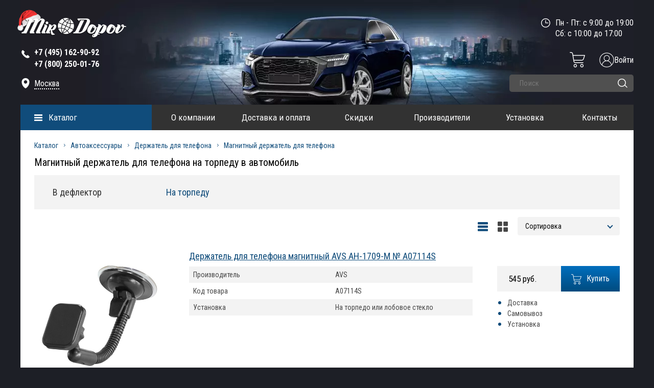

--- FILE ---
content_type: text/html; charset=UTF-8
request_url: https://mirdopov.ru/katalog/avtoaksessuaryi/derzhatel-dlya-telefona/magnitnyij-derzhatel-dlya-telefona/na-torpedu.html
body_size: 19240
content:

<!DOCTYPE html>
<html>
	<head><link href="https://mirdopov.ru/assets/templates/mirdopov/style/style_compress_new.css?v52" rel="preload" as="style"><link href="https://mirdopov.ru/assets/templates/mirdopov/style/script.js?v52" rel="preload" as="script">
		<meta name='yandex-verification' content='5bfa7426edb7a023' />
		<meta name="yandex-verification" content="d5894fd5c13bf1b7" />
		<meta http-equiv="Content-Type" content="text/html; charset=utf-8" />
		<meta http-equiv="Content-Script-Type" content="text/javascript" />
		<title>На торпеду  - Интернет магазин дополнительного оборудования и автоаксессуаров</title>
		<meta name="description" content="     "/>
		<meta name="keywords" content="" />
		<meta name="cmsmagazine" content="6297d438218cb13336d9c725ec48802a" />
		<meta name="SKYPE_TOOLBAR" content="SKYPE_TOOLBAR_PARSER_COMPATIBLE" />
		<link rel="shortcut icon" href="assets/templates/favicon/favicon.ico" type="image/x-icon">
		<link rel="apple-touch-icon" href="assets/templates/favicon/icon-57x57.png">
		<link rel="apple-touch-icon" sizes="72x72" href="assets/templates/favicon/icon-72x72.png">
		<link rel="apple-touch-icon" sizes="114x114" href="assets/templates/favicon/icon-114x114.png">
		<meta property="og:type" content="website" />
		<meta property="og:title" content="На торпеду  - Интернет магазин дополнительного оборудования и автоаксессуаров" />
		<meta property="og:description" content="     " />
		<meta property="og:url" content="https://mirdopov.ru/katalog/avtoaksessuaryi/derzhatel-dlya-telefona/magnitnyij-derzhatel-dlya-telefona/na-torpedu.html"/>
		<meta property="og:image" content="https://mirdopov.ru/assets/templates/img/logo_1200_630.jpg" />
		<meta property="og:image:width" content="600" />
		<meta property="og:image:height" content="315" />
		<meta name="format-detection" content="telephone=no" />
		<meta name="viewport" content="width=device-width, initial-scale=1, maximum-scale=1">
		<meta name="HandheldFriendly" content="true">	
		<base href="https://mirdopov.ru/" />
		
		<link data="pagespeed" href="assets/templates/mirdopov/style/style_compress_new.css?v52" rel="stylesheet" type="text/css" />
<script data="pagespeed" type="text/javascript" src="assets/templates/mirdopov/style/script.js?v52"></script>
		<link href="https://fonts.googleapis.com/css?family=Roboto+Condensed:300,300i,400,400i,700,700i&subset=cyrillic,cyrillic-ext,latin-ext&display=swap" rel="stylesheet">
		
		
		<script type="text/javascript">
			$('#call, #comment').arcticmodal();
		</script>
		<script type="text/javascript">
			$(function() {
				$( "#spinner" ).spinner({
					spin: function( event, ui ) {
						if ( ui.value > 100 ) {
							$( this ).spinner( "value", 0 );
							return false;
						} else if ( ui.value < 0 ) {
							$( this ).spinner( "value", 0 );
							return false;
						}
							}
				});
			});
		</script>
		<script type="text/javascript">
			var makeTabs = function(selector) {
				$( selector )
				.find( "ul a" ).each( function() {
					var href = $( this ).attr( "href" ),
						newHref = window.location.protocol + '//' + window.location.hostname +
						window.location.pathname + href;
					
					if ( href.indexOf( "#" ) == 0 ) {
						$( this ).attr( "href", newHref );
					}
				})
				$( selector ).tabs();
			};
		</script>
		
		<script type="text/javascript">
			function go_to_cart() {
				//console.log('123');
				window.location.href = "https://mirdopov.ru/oformlenie-zakaza.html";
			}
			
			
			$(document).ready(function() {
				makeTabs("#tabs");
				makeTabs("#popular");
				$('a[rel="gallery"]').fancybox({
					afterLoad : function() {
						this.title = 'Изображение ' + (this.index + 1) + ' из ' + this.group.length + (this.title ? ' - ' + this.title : '');
					}
				});
				
			});
		</script>
		<script type="text/javascript">
			$(function() {
				$('#jcarousel2 ,#jcarousel3 ,#jcarousel_small').jcarousel({
					wrap: 'circular'
				});
				$('#jcarousel').jcarousel({
					wrap: 'both'
				});
				
				
				
			})
		</script>
		<script type="text/javascript">
			$(function(){
				$("ul#news_slide").liScroll();
			});
		</script>
		<style>
			.mark_logo {
				visibility:hidden !important;	
			}
			
			}
			.content_in{
				
				/*margin-top:20px;*/
			}
		</style>
		<!--[if lt IE 9]>
<script src="https//html5shiv.googlecode.com/svn/trunk/html5.js"></script>
<![endif]-->
			
		<script type="text/javascript">
	$(document).on('click',".new_tovar_fancy",function(){
		//e.preventDefault();
		//$.fancybox.showLoading();
		$.ajax({
			cache:false,
			url:$(this).attr('href'),
			type:"POST",
			success:function(data){
				
				//$.fancybox.hideLoading();
				if (data != ""){
					var p = JSON.parse(data);
					$.fancybox.open([
						{
							src:p.href,
							opts : {
								caption : p.title
							}
						}
					], {
						zoom : false,
						loop : false
					});
				}
			}
		})
		return false;
	})
</script>
		<script type="application/ld+json">
{
    "@context": "https://schema.org",
    "@type": "LocalBusiness",
    "name": "Mirdopov.ru - Интернет магазин дополнительного оборудования и автоаксессуаров",
    "paymentAccepted": "Наличный и безналичный расчет",
    "currenciesAccepted": "RUB",
    "address": [{
        "@type": "PostalAddress",
        "streetAddress": "Лобненская ул., д.21, 2-й этаж, офис 221",
        "addressLocality": "Москва",
        "addressRegion": "Московский"
    }],
    "url": "https://mirdopov.ru/",
    "telephone": "+7(495)162-90-92,+7(800)250-01-76",
    "logo": "https://mirdopov.ru/assets/templates/mirdopov/images/logo.png",
    "image": [{
        "@type": "ImageObject",
        "url": "https://mirdopov.ru/assets/templates/mirdopov/images/logo.png",
        "caption": "Интернет магазин дополнительного оборудования и автоаксессуаров"
    }],
    "email": "sales@mirdopov.ru,info@mirdopov.ru"
}
</script>
	
    <link type="text/css" rel="stylesheet" href="https://mirdopov.ru/assets/snippets/shopkeeper/style/default/style.css" />

	<script type="text/javascript">
	<!--
      var site_url = 'https://mirdopov.ru/';
      var shkOptions = {
         stuffCont: 'div.shk-item',
         lang: 'russian-UTF8',
         currency: 'руб.',
         orderFormPage: 'oformlenie-zakaza.html',
         cartTpl: ['cartTplNew','@FILE:chunk_shopCartRow.tpl',''],
         priceTV: 'price',
	 cartType: 'small',
	 changePrice: true,
	 flyToCart: 'nofly',
	 style:'default'
	};
      jQuery(document).ready(function(){
        jQuery(shkOptions.stuffCont).shopkeeper();
      });
	//-->
	</script>
    <script src="https://mirdopov.ru/assets/snippets/shopkeeper/lang/russian-UTF8.js" type="text/javascript"></script>
    <script src="https://mirdopov.ru/assets/snippets/shopkeeper/js/jquery.livequery.js" type="text/javascript"></script>
    <script src="https://mirdopov.ru/assets/snippets/shopkeeper/js/shopkeeper.js" type="text/javascript"></script>
  
</head>
<body>
	<div class="container">
		<div class="container_in">
			<header>
	<div class="header_in">
		<div class="navbar_header">
			<button class="navbar_header_button toggle-menu menu-left jPushMenuBtn">
				<span></span>
				<span></span>
				<span></span>
			</button>
		</div>
		<div class="left_block">
			<div class="logo">
			<a href="https://mirdopov.ru/" title="Защиты картера, автомобильные коврики, дефлекторы боковых окон и капота, фаркопы - mirdopov.ru">
				<img src="assets/templates/mirdopov/images/logo.png" width="208" height="41" alt="Защиты картера, автомобильные коврики, дефлекторы боковых окон и капота, фаркопы - mirdopov.ru"/>
			</a>
			</div>
			<div class="tel">	
				<svg class="tel_svg" enable-background="new 0 0 139 139" height="20px" version="1.1" viewBox="0 0 139 139" width="20px" xml:space="preserve" xmlns="http://www.w3.org/2000/svg" xmlns:xlink="http://www.w3.org/1999/xlink">
					<path fill="#ffffff" d="M67.317,81.952c-9.284-7.634-15.483-17.054-18.742-22.414l-2.431-4.583c0.85-0.912,7.332-7.853,10.141-11.619  c3.53-4.729-1.588-9-1.588-9S40.296,19.933,37.014,17.076c-3.282-2.861-7.06-1.272-7.06-1.272  c-6.898,4.457-14.049,8.332-14.478,26.968C15.46,60.22,28.705,78.216,43.028,92.148c14.346,15.734,34.043,31.504,53.086,31.486  c18.634-0.425,22.508-7.575,26.965-14.473c0,0,1.59-3.775-1.268-7.06c-2.86-3.284-17.265-17.688-17.265-17.688  s-4.268-5.119-8.998-1.586c-3.525,2.635-9.855,8.496-11.38,9.917C84.171,92.749,73.582,87.104,67.317,81.952z"/>
				</svg>			
				<span><strong style="color:#fff !important"><a class="phone_mobile" href="tel:84951629092">+7 (495) 162-90-92 </a></strong></span>
<span class="hide_phone"><span  itemscope="tel" style="color:#fff !important"><strong style="color:#fff !important"><a class="phone_mobile" href="tel:88002500176" >+7 (800) 250-01-76</a></strong></span></span>
			</div>
			
			
			<div id="adr_header_pc" class="adres">
				<svg class="adres_svg" height="20px" width="20px" style="enable-background:new 0 0 24 24;" version="1.1" viewBox="0 0 24 24" xml:space="preserve" xmlns="http://www.w3.org/2000/svg" xmlns:xlink="http://www.w3.org/1999/xlink">
					<path fill="#ffffff" d="M12,0C7,0,3,4,3,9c0,6.2,3.4,11.7,8.5,14.9c0.3,0.2,0.7,0.2,1.1,0C17.6,20.6,21,15.2,21,9C21,4,17,0,12,0z M12,13   c-2.2,0-4-1.8-4-4c0-2.2,1.8-4,4-4s4,1.8,4,4C16,11.2,14.2,13,12,13z"/>
				</svg>
				<a class="fancy_city_popup" href="#">Москва</a>
			</div>	
			
			
			
			
		</div>
		<div class="right_block">
	
			<div class="time">
				Пн - Пт: с 9:00 до 19:00<br>
Сб: с 10:00 до 17:00<br>
				
				
				<svg class="time_svg" enable-background="new 0 0 141.732 141.732" height="18px" version="1.1" viewBox="0 0 141.732 141.732" width="18px" xml:space="preserve" xmlns="http://www.w3.org/2000/svg" xmlns:xlink="http://www.w3.org/1999/xlink">
					<path fill="#ffffff" d="M113.326,70.191c0-2.97-2.377-5.376-5.307-5.376H75.543V32.387v-0.001c0-2.98-2.418-5.397-5.396-5.397   c-2.98,0-5.398,2.417-5.398,5.397V70.17c0,2.981,2.418,5.398,5.398,5.398h37.875C110.949,75.568,113.326,73.161,113.326,70.191    M129.533,70.157c0,32.798-26.584,59.386-59.375,59.386c-32.793,0-59.375-26.588-59.375-59.386s26.582-59.386,59.375-59.386   C102.949,10.771,129.533,37.359,129.533,70.157 M140.314,70.157C140.314,31.41,108.904,0,70.158,0C31.41,0,0,31.41,0,70.157   s31.41,70.157,70.158,70.157C108.904,140.314,140.314,108.904,140.314,70.157"/>
				</svg>
			</div>
	
			<div class="clear"></div>
			<!--<div style="color:red;" class="text_under_date"><strong>28.11.2020 с 9:00 до 12:00</strong></div>-->
			
			<div class="text_under_date">&nbsp;</div>
			<div class="clear"></div>
			
			<div class="header-mobile-lupa"></div>
			<a href="/auth/enter.html" class="enter-icon"><img src="assets/templates/mirdopov/images/enter.png" alt=""><span>Войти</span></a>
			
			
			
			<div id="shopCart" class="shop-cart cart_top empty_top_cart">
	<div class="cart cart_empty_wrapp">
		
		<a class="small_cart_icon" href="#" onclick="return false;">
			<svg width="30" height="30" viewBox="0 0 30 30" fill="none" xmlns="https://www.w3.org/2000/svg">
				<path d="M10.9408 23.4201C9.12381 23.4201 7.65088 24.8933 7.65088 26.7103C7.65116 28.5272 9.12409 29.9999 10.9411 29.9999C12.758 29.9999 14.231 28.527 14.231 26.71C14.2287 24.8939 12.7569 23.4221 10.9408 23.4201ZM10.9408 28.5713C9.91288 28.5713 9.07945 27.7379 9.07945 26.7097C9.07973 25.6818 9.91288 24.8487 10.9411 24.8487C11.969 24.8487 12.8024 25.6821 12.8024 26.71C12.801 27.7376 11.9684 28.5702 10.9408 28.5713Z" fill="white"/>
				<path d="M23.8893 23.4201C22.0723 23.4201 20.5994 24.893 20.5994 26.71C20.5994 28.527 22.0723 29.9999 23.8893 29.9999C25.7062 29.9999 27.1792 28.527 27.1792 26.71C27.1769 24.8939 25.7054 23.4223 23.8893 23.4201ZM23.8893 28.5713C22.8611 28.5713 22.0279 27.7379 22.0279 26.71C22.0279 25.6818 22.8614 24.8487 23.8893 24.8487C24.9172 24.8487 25.7506 25.6821 25.7506 26.71C25.7495 27.7376 24.9166 28.5702 23.8893 28.5713Z" fill="white"/>
				<path d="M29.2333 5.83425H6.83575L6.34998 2.97377C6.06231 1.25447 4.57236 -0.0036194 2.82934 7.82311e-06H0.785817C0.391287 7.82311e-06 0.0715332 0.319761 0.0715332 0.714292C0.0715332 1.10882 0.391287 1.42858 0.785817 1.42858H2.82906C3.8751 1.42634 4.76907 2.18136 4.94178 3.21289L7.52799 18.4495C7.81594 20.169 9.30617 21.4274 11.0495 21.4232H26.276C26.6702 21.4232 26.9903 21.1035 26.9903 20.7089C26.9903 20.3144 26.6702 19.9947 26.276 19.9947H11.0492C10.0034 19.9972 9.10946 19.2421 8.93675 18.2106L8.6767 16.6785H23.6069C25.4705 16.6827 27.122 15.4782 27.6875 13.7025L29.9133 6.76673C29.983 6.54938 29.9448 6.31193 29.8103 6.1275C29.6758 5.94307 29.4615 5.83425 29.2333 5.83425ZM26.3273 13.2662C25.9501 14.45 24.8491 15.2528 23.6066 15.25H8.43424L7.07821 7.26282H28.2537L26.3273 13.2662Z" fill="white"/>
			</svg>
		</a>
	</div>
	
</div>

			
			
			<div class="clear"></div>
			<div class="search_block">	
	<form action="rezultatyi-poiska.html" method="get" class="search_form">
		<input class="search_inp" type="text" name="search_query" value="" placeholder="Поиск" autocomplete="off" />
		<input class="search_but " type="submit" name="" value="" />
		<svg class="search_but_svg" width="19" height="18" viewBox="0 0 19 18" fill="none" xmlns="https://www.w3.org/2000/svg">
			<circle cx="8" cy="8" r="7.25" stroke="white" stroke-width="1.5"/>
			<line x1="14.0607" y1="13" x2="18" y2="16.9393" stroke="white" stroke-width="1.5" stroke-linecap="round"/>
		</svg>
		
		<input type="hidden" name="search_hid" value="search">
	</form>
</div>
		</div>
		<div class="clear"></div>
		<div class="nav_bg"></div>
		<div class="wrapper">
			<section class="catalog_menu menu_page">
				<div class="catalog_menu_title">
					<span><a href="katalog.html">Каталог</a></span>
				</div>
				<ul class="catalog_menu_outer">
    <li>
        <a href="/katalog/dopolnitelnoe-oborudovanie.html" title="Дополнительное оборудование">Дополнительное оборудование</a>
        <ul class="catalog_menu_parent">
            <li><a class="screenshot" rel="assets/images/categories/1/avtoodeyalo.png" href="/katalog/dopolnitelnoe-oborudovanie/avtoodeyalo.html" title="Автоодеяло">Автоодеяло</a></li>
            <li><a class="screenshot" rel="assets/images/categories/1/amortizatoryi-kapota.png" href="/katalog/dopolnitelnoe-oborudovanie/amortizatoryi-kapota.html" title="Амортизаторы капота">Амортизаторы капота</a></li>
            <li><a class="screenshot" rel="assets/images/categories/1/bagazhniki-na-kryishu.png" href="/katalog/dopolnitelnoe-oborudovanie/bagazhniki.html" title="Багажники на крышу">Багажники на крышу</a></li>
            <li><a class="screenshot" rel="assets/images/categories/1/blokirator-kpp.png" href="/katalog/dopolnitelnoe-oborudovanie/blokirator-kpp.html" title="Блокиратор КПП">Блокиратор КПП</a></li>
            <li><a class="screenshot" rel="assets/images/categories/1/bryizgoviki.png" href="/katalog/dopolnitelnoe-oborudovanie/bryizgoviki.html" title="Брызговики">Брызговики</a></li>
            <li><a class="screenshot" rel="assets/images/categories/1/deflektor-kapota.png" href="/katalog/dopolnitelnoe-oborudovanie/deflektor-kapota.html" title="Дефлектор капота">Дефлектор капота</a></li>
            <li><a class="screenshot" rel="assets/images/categories/1/deflektoryi-bokovyix-okon.png" href="/katalog/dopolnitelnoe-oborudovanie/deflektora-1.html" title="Дефлекторы боковых окон">Дефлекторы боковых окон</a></li>
            <li><a class="screenshot" rel="assets/images/categories/1/deflektor-lobovogo-stekla.png" href="/katalog/dopolnitelnoe-oborudovanie/deflektor-lobovogo-stekla.html" title="Дефлектор лобового стекла">Дефлектор лобового стекла</a></li>
            <li><a class="screenshot" rel="assets/images/categories/6/zhabo.png" href="/katalog/dopolnitelnoe-oborudovanie/zhabo.html" title="Жабо">Жабо</a></li>
            <li><a class="screenshot" rel="assets/images/categories/1/zashhita-kartera.png" href="/katalog/dopolnitelnoe-oborudovanie/zashita-kartera.html" title="Защита картера">Защита картера</a></li>
            <li><a class="screenshot" rel="assets/images/categories/5/kamera_back.png" href="/katalog/dopolnitelnoe-oborudovanie/zashhita-kameryi-zadnego-vida.html" title="Защита камеры заднего вида">Защита камеры заднего вида</a></li>
            <li><a class="screenshot" rel="assets/templates/mirdopov/images/pop_bl_5.png" href="/katalog/dopolnitelnoe-oborudovanie/reshetka-bampera-zashhitnaya.html" title="Защита радиатора">Защита радиатора</a></li>
            <li><a class="screenshot" rel="assets/images/categories/6/karkasnyie-shtorki.jpg" href="/katalog/dopolnitelnoe-oborudovanie/karkasnyie-shtorki.html" title="Каркасные шторки">Каркасные шторки</a></li>
            <li><a class="screenshot" rel="assets/images/categories/1/kovriki-3D-v-salon.png" href="/katalog/dopolnitelnoe-oborudovanie/3d-kovriki-v-salon.html" title="3D Коврики в салон">Коврики 3D в салон</a></li>
            <li><a class="screenshot" rel="assets/images/categories/6/evo-kovrik.png" href="/katalog/dopolnitelnoe-oborudovanie/kovriki-v-salon-eva.html" title="Коврики в салон EVA">Коврики в салон EVA</a></li>
            <li><a class="screenshot" rel="assets/images/categories/1/kovriki-v-bagazhnik.png" href="/katalog/dopolnitelnoe-oborudovanie/kovryki-v-bagazhnoe-otdelenye-poliuretan.html" title="Коврики в багажник">Коврики в багажник</a></li>
            <li><a class="screenshot" rel="assets/images/categories/1/kovriki-rezinovyie-v-salon.png" href="/katalog/dopolnitelnoe-oborudovanie/kovriki-1.html" title="Резиновые коврики в салон">Коврики резиновые в салон</a></li>
            <li><a class="screenshot" rel="assets/images/categories/1/kovriki-tekstilnyie-v-salon.png" href="/katalog/dopolnitelnoe-oborudovanie/tekstilnyie-kovriki-v-salon.html" title="Текстильные коврики в салон">Коврики текстильные в салон</a>
            </li>
            <li><a class="screenshot" rel="assets/images/categories/1/moldingi.png" href="/katalog/dopolnitelnoe-oborudovanie/molding.html" title="Молдинги">Молдинги</a></li>      
            <li><a class="screenshot" rel="assets/images/categories/1/nakladki-na-zadnij-bamper.png" href="/katalog/dopolnitelnoe-oborudovanie/Nakladka-na-zadniy-bamper.html" title="Накладки на задний бампер">Накладки на задний бампер</a></li>
            <li><a class="screenshot" rel="assets/images/categories/1/nakladka_pered_bamper.png" href="/katalog/dopolnitelnoe-oborudovanie/nakladki-na-perednij-bamper.html" title="Накладки на передний бампер">Накладки на передний бампер</a></li>
            <li><a class="screenshot" rel="assets/images/categories/1/nakladki-na-porogi.png" href="/katalog/dopolnitelnoe-oborudovanie/nakladki.html" title="Накладки на пороги">Накладки на пороги</a></li>   
            <li><a class="screenshot" rel="assets/images/categories/1/nakladki-pod-levuyu-nogu.png" href="/katalog/dopolnitelnoe-oborudovanie/nakladki-pod-levuyu-nogu.html" title="Накладки под левую ногу">Накладки под левую ногу</a></li>           
            <li><a class="screenshot" rel="assets/images/categories/1/podkryilki-plastikovyie.png" href="/katalog/dopolnitelnoe-oborudovanie/podkryilki-plastikovyie.html" title="Подкрылки пластиковые">Подкрылки пластиковые</a></li>
            <li><a class="screenshot" rel="assets/images/categories/1/podlokotniki.png" href="/katalog/dopolnitelnoe-oborudovanie/podlokotniki.html" title="Подлокотники на авто">Подлокотники</a></li>
            <li><a class="screenshot" rel="" href="/katalog/dopolnitelnoe-oborudovanie/polka-v-bagazhnik.html" title="Полка в багажник">Полка в багажник</a></li>   
            <li><a class="screenshot" rel="assets/images/categories/4/ramki-nomernogo-znaka.png" href="/katalog/dopolnitelnoe-oborudovanie/ramki-nomernogo-znaka.html" title="Рамки номерного знака">Рамки номерного знака</a></li>
            <li><a class="screenshot" rel="assets/images/categories/6/rasshiriteli-arok.png" href="/katalog/dopolnitelnoe-oborudovanie/rasshiriteli-arok.html" title="Реснички на фары">Расширители арок</a></li>
            <li><a class="screenshot" rel="assets/images/categories/6/resnichki-na-faryi.png" href="/katalog/dopolnitelnoe-oborudovanie/resnichki-na-faryi.html" title="Каркасные шторки">Реснички на фары</a></li>
            <li><a class="screenshot" rel="assets/images/categories/6/rejlingi-na-kryishu.jpg" href="/katalog/dopolnitelnoe-oborudovanie/rejlingi-na-kryishu.html" title="Рейлинги на крышу">Рейлинги на крышу</a></li>
            <li><a class="screenshot" rel="assets/images/categories/1/reshetka-radiatora.png" href="/katalog/dopolnitelnoe-oborudovanie/reshetka-radiatora.html" title="Решетка радиатора">Решетка радиатора</a></li>           
            <li><a class="screenshot" rel="assets/images/categories/1/sekretki-na-kolesa.png" href="/katalog/dopolnitelnoe-oborudovanie/sekretki-na-kolesa.html" title="Секретки на колеса">Секретки на колеса</a></li>
            <li><a class="screenshot" rel="assets/images/categories/6/spojleryi.png" href="/katalog/dopolnitelnoe-oborudovanie/spojleryi.html" title="Спойлеры">Спойлеры</a></li>
            <li><a class="screenshot" rel="assets/images/categories/3/usilitel-gaza-i-boost.png" href="/katalog/dopolnitelnoe-oborudovanie/usilitel-gaza.html" title="Усилитель газа">Усилитель газа</a></li>       
            <li><a class="screenshot" rel="assets/images/categories/1/farkopyi.png" href="/katalog/dopolnitelnoe-oborudovanie/farkopyi.html" title="">Фаркопы</a></li>
            <li><a class="screenshot" rel="assets/images/categories/1/chexlyi-na-sidenya.png" href="/katalog/dopolnitelnoe-oborudovanie/chexlyi.html" title="Чехлы на сиденья">Чехлы на сиденья</a></li>                
            <li><a class="screenshot" rel="assets/images/categories/5/steklo_rz_icon2.png" href="/katalog/dopolnitelnoe-oborudovanie/shhetki-stekloochistitelya.html" title="Щетки стеклоочистителя">Щетки стеклоочистителя</a></li>            
        </ul>
    </li>
    <li>
        <a href="/katalog/navesnoe-oborudovanie.html" title="Навесное оборудование">Навесное оборудование</a>
        <ul class="catalog_menu_parent">
            <li><a class="screenshot" rel="assets/images/categories/6/aksessuaryi-dlya-pikapa.jpg" href="/katalog/navesnoe-oborudovanie/kungi-dugi-kryishki-dlya-pikapa.html" title="Аксессуары для пикапа">Аксессуары для пикапа</a></li>
             <li><a class="screenshot" rel="" href="/katalog/navesnoe-oborudovanie/dugi-bezopasnosti.html" title="Дуги безопасности">Дуги безопасности</a></li>
            <li><a class="screenshot" rel="assets/images/categories/2/zashhita-zadnego-bampera.png" href="/katalog/navesnoe-oborudovanie/zashhita-zadnego-bampera.html" title="Защита заднего бампера">Защита заднего бампера</a></li>
            <li><a class="screenshot" rel="assets/images/categories/2/zashhita-perednego-bampera.png" href="/katalog/navesnoe-oborudovanie/zashhita-perednego-bampera.html" title="Защита переднего бампера">Защита переднего бампера</a></li>
            <li><a class="screenshot" rel="" href="/katalog/navesnoe-oborudovanie/kungi.html" title="Кунги">Кунги</a></li>
            <li><a class="screenshot" rel="assets/images/categories/6/obves.png" href="/katalog/navesnoe-oborudovanie/obves.html" title="Обвес">Обвес</a></li>
            <li><a class="screenshot" rel="assets/images/categories/2/porogi-podnozhki.png" href="/katalog/navesnoe-oborudovanie/porogi.html" title="Пороги, подножки, ступени">Пороги, подножки, ступени</a></li>
            <li><a class="screenshot" rel="assets/images/icons/1.png" href="/katalog/navesnoe-oborudovanie/rolletyi-dlya-pikapov.html" title="Роллеты для пикапов">Роллеты для пикапов</a></li>
        </ul>
    </li>
    
    <li>
        <a href="/katalog/avtoaksessuaryi.html" title="Автоаксессуары">Автоаксессуары</a>
        <ul class="catalog_menu_parent">
            <li><a href="/katalog/avtoaksessuaryi/avtomobilnyie-xolodilniki.html" title="Автомобильные холодильники">Автомобильные холодильники</a></li>
            <li><a class="screenshot" rel="assets/images/categories/4/aksessuaryi-v-bagazhnik.png" href="/katalog/avtoaksessuaryi/aksessuaryi-v-bagazhnik.html" title="Аксессуары в багажник">Аксессуары в багажник</a></li>
            <li><a class="screenshot" rel="assets/images/categories/4/aksessuaryi-v-salon.png" href="/katalog/avtoaksessuaryi/aksessuaryi-v-salon.html" title="Аксессуары в салон">Аксессуары в салон</a></li>
            <li><a class="screenshot" rel="assets/cache/images/avtoaksessuaryi/aromatizatoryi/mishlin/148x148-87800.2c6.jpg" href="/katalog/avtoaksessuaryi/aromatizatoryi.html" title="Ароматизаторы">Ароматизаторы</a></li>
            <li><a class="screenshot" rel="assets/images/categories/7/dvr-160.png" href="/katalog/avtoaksessuaryi/videoregistratoryi.html" title="Видеорегистраторы">Видеорегистраторы</a></li>
            <li><a href="/katalog/avtoaksessuaryi/derzhatel-dlya-telefona.html" title="Держатели для телефонов">Держатели для телефонов</a></li>
            <li><a class="screenshot" rel="assets/images/categories/6/zaryadnyie-ustrojstva.jpg" href="/katalog/avtoaksessuaryi/zaryadnyie-ustrojstva.html" title="Зарядные устройства">Зарядные устройства</a></li>
            <li><a class="screenshot" rel="assets/images/categories/4/zashhita-lityix-diskov.png" href="/katalog/avtoaksessuaryi/zashhita-lityix-diskov.html" title="Защита литых дисков">Защита литых дисков</a></li>
            <li><a class="screenshot" rel="assets/images/categories/4/zimnie-aksessuaryi.png" href="/katalog/avtoaksessuaryi/zimnie-aksessuaryi.html" title="Зимние аксессуары">Зимние аксессуары</a></li>
            <li><a class="screenshot" rel="assets/cache/images/avtoaksessuaryi/kamera/170x120/148x148-U170120L.2c6.jpg" href="/katalog/avtoaksessuaryi/kamera-zadnego-vida.html" title="Камера заднего вида">Камера заднего вида</a></li>
            <li><a class="screenshot" rel="assets/images/categories/4/kompressoryi(1).png" href="/katalog/avtoaksessuaryi/kompressoryi.html" title="Компрессоры">Компрессоры</a></li>
            <li><a class="screenshot" rel="assets/images/categories/4/nabor-avtomobilista.png" href="/katalog/avtoaksessuaryi/nabor-avtomobilista.html" title="Набор автомобилиста">Набор автомобилиста</a></li>
            <li><a class="screenshot" rel="assets/images/categories/6/nakidki-na-sideniya.jpg" href="/katalog/avtoaksessuaryi/nakidki-na-sideniya.html" title="Накидки на сидения">Накидки на сидения</a></li>
            <li><a class="screenshot" rel="assets/images/start/preo.png" href="/katalog/avtoaksessuaryi/preobrazovateli-napryazheniya.html" title="Преобразователи напряжения">Преобразователи напряжения</a></li>
            <li><a class="screenshot" rel="assets/images/start/pylesos.png" href="/katalog/avtoaksessuaryi/pyilesosyi-avtomobilnyie.html" title="Пылесосы автомобильные">Пылесосы автомобильные</a></li>
            <li><a class="screenshot" rel="assets/images/categories/4/ramki-nomernogo-znaka.png" href="/katalog/avtoaksessuaryi/ramki-nomernogo-znaka-n.html" title="Рамки номерного знака">Рамки номерного знака</a></li>
            <li><a href="/katalog/avtoaksessuaryi/uxod-za-avtomobilem.html" title="Уход за автомобилем">Уход за автомобилем</a></li>
            <li><a class="screenshot" rel="assets/images/categories/4/czepi-protivoskolzheniya.png" href="/katalog/avtoaksessuaryi/czepi-protivoskolzheniya.html" title="Цепи противоскольжения">Цепи противоскольжения</a></li>
            <li><a class="screenshot" rel="assets/images/categories/4/chexlyi-dlya-klyuchej2.png" href="/katalog/avtoaksessuaryi/chexlyi-dlya-klyuchej.html" title="Чехлы для ключей">Чехлы для ключей</a></li>
            <li><a class="screenshot" rel="assets/images/categories/4/eksterer.png" href="/katalog/avtoaksessuaryi/eksterer.html" title="Экстерьер">Экстерьер</a></li>
            <li><a href="/katalog/avtoaksessuaryi/elektronika.html" title="Электроника">Электроника</a></li>
        </ul>
    </li>
    <li>
        <a href="/katalog/shumoizolyacziya.html" title="Шумоизоляция">Шумоизоляция</a>
        <ul class="catalog_menu_parent">
            <li><a class="screenshot" rel="assets/images/categories/8/cat-1.png" href="/katalog/shumoizolyacziya/vibropogloshhayushhie-materialyi.html" title="Вибропоглощающие материалы">Вибропоглощающие материалы</a></li>
            <li><a class="screenshot" rel="assets/images/categories/8/cat-2.png" href="/katalog/shumoizolyacziya/uplotnitelno-dekorativnyie-materialyi.html" title="Уплотнительно-декоративные материалы">Уплотнительно-декоративные материалы</a></li>
            <li><a class="screenshot" rel="assets/images/categories/8/cat-3.png" href="/katalog/shumoizolyacziya/instrumentyi-dlya-shumoizolyaczii.html" title="Инструменты для шумоизоляции">Инструменты для шумоизоляции</a></li>
            <li><a class="screenshot" rel="assets/images/categories/8/cat-4.png" href="/katalog/shumoizolyacziya/shumopogloshhayushhie-materialyi.html" title="Шумопоглощающие материалы">Шумопоглощающие материалы</a></li>
            <li><a class="screenshot" rel="assets/images/categories/8/cat-5.png" href="/katalog/shumoizolyacziya/shumoizolyaczionnyie-materialyi.html" title="Шумоизоляционные материалы">Шумоизоляционные материалы</a></li>
            <li><a class="screenshot" rel="assets/images/categories/8/cat-6.png" href="/katalog/shumoizolyacziya/shumoizolyacziya-dlya-shin.html" title="Шумоизоляция для шин">Шумоизоляция для шин</a></li>
        </ul>
    </li>
    <li>
        <a href="/katalog/offroad.html" title="OFFroad">OFFroad</a>
        <ul class="catalog_menu_parent">
            <li><a class="screenshot" rel="assets/images/categories/5/bagazhniki-ekspediczionnyie.png" href="/katalog/offroad/bagazhniki-ekspediczionnyie.html" title="Багажники экспедиционные">Багажники экспедиционные</a></li>
            <li><a class="screenshot" rel="assets/images/categories/5/bampera-silovyie.png" href="/katalog/offroad/bampera-silovyie.html" title="Бампера силовые">Бампера силовые</a></li>
            <li class="last"><a class="screenshot" rel="assets/images/categories/5/domkratyi.png" href="/katalog/offroad/domkratyi.html" title="Домкраты">Домкраты</a></li>
            <li><a class="screenshot" rel="assets/images/categories/5/lebedki.png" href="/katalog/offroad/lebedki.html" title="Лебедки">Лебедки</a></li>
            <li><a class="screenshot" rel="assets/images/categories/5/lestniczyi.png" href="/katalog/offroad/lestniczyi.html" title="Лестницы">Лестницы</a></li>            
            <li><a class="screenshot" rel="assets/images/categories/5/porogi-silovyie.png" href="/katalog/offroad/porogi-silovyie.html" title="Пороги силовые">Пороги силовые</a></li>
        </ul>
    </li>
    
    <li>
        <a href="/katalog/perevozka-gruzov.html" title="Перевозка грузов">Перевозка грузов</a>
        <ul class="catalog_menu_parent">
            <li><a class="screenshot" rel="assets/images/categories/4/aksessuaryi-dlya-bagazhnyix-sistem.png" href="/katalog/perevozka-gruzov/aksessuaryi-dlya-bagazhnyix-sistem.html" title="Аксессуары для багажных систем">Аксессуары для багажных систем</a></li>
            <li><a class="screenshot" rel="assets/images/categories/4/aksessuaryi-dlya-farkopov.png" href="/katalog/perevozka-gruzov/aksessuaryi-dlya-farkopov.html" title="Аксессуары для фаркопов">Аксессуары для фаркопов</a></li>
            <li><a class="screenshot" rel="assets/images/categories/4/boks-bagazhnyij.png" href="/katalog/perevozka-gruzov/boks-bagazhnyij-na-kryishu-avtomobilya.html" title="Бокс на крышу">Бокс на крышу</a></li>
            <li><a class="screenshot" rel="assets/images/categories/4/bagazhnik-dlya-velosipedov.png" href="/katalog/perevozka-gruzov/bagazhnik-dlya-velosipedov-na-kryishu-avtomobilya.html" title="Крепления для велосипедов">Крепления для велосипедов</a></li>
            <li><a class="screenshot" rel="assets/images/categories/4/krepleniya-dlya-lyizh.png" href="/katalog/perevozka-gruzov/krepleniya-dlya-lyizh.html" title="Крепления для лыж">Крепления для лыж</a></li>
            <li><a class="screenshot" rel="assets/images/categories/8/sumki-dlya-avtoboksov.png" href="/katalog/perevozka-gruzov/sumki-dlya-avtoboksov.html" title="Сумки для автобоксов">Сумки для автобоксов</a></li>
        </ul>
    </li>
    <li>
        <a href="/katalog/detali-dlya-to.html" title="Детали для ТО">Детали для ТО</a>
        <ul class="catalog_menu_parent">
            <li><a class="screenshot" rel="assets/cache/images/categories/160x128-komplekt-filtrov.607.png" href="/katalog/detali-dlya-to/komplekt-filtrov.html" title="Комплект фильтров">Комплект фильтров</a></li>
        </ul>
    </li>

</ul>
			</section>
			<menu>
				<ul class="top_menu sf-menu"><li class="w first_old"><a href="/o-kompanii.html" >О компании</a></li>
<li class="w"><a href="/dostavka.html" >Доставка и оплата</a></li>
<li class="w"><a href="/akczii.html" >Скидки</a></li>
<li class="w"><a href="/proizvoditeli.html" >Производители</a></li>
<li class="w"><a href="/service.html" >Установка</a></li>
<li class="w last"><a href="/kontaktyi.html" >Контакты</a></li>
</ul>                
			</menu>
		</div>        
		<div class="clear clear_menu"></div>
	</div>
</header>

<noindex>
	<nav class="cbp-spmenu cbp-spmenu-vertical cbp-spmenu-left">
		<i class="fa fa-times-circle fa-2x"></i>
		<div class="push_info_block">
			<div class="push_info_block_phone">
				<a href="tel:84951629092">+7 (495) 162-90-92 </a>
			</div>
			<div class="push_time">
				<span>Пн. - Пт. с 9:00 до 19:00</span>
				<span>Сб: с 10:00 до 17:00</span>
				
			</div>
			<div id="adr_header_pc_add"></div>
			<ul class="push_info_link">
				<li class="pu_1">
					<a href="dostavka/moskva.html">Доставка</a>
				</li>
				<li class="pu_2">
					<a href="kontaktyi/moskva.html">Контакты</a>
				</li>
				<li class="pu_3">
					<a href="akczii.html">Скидки</a>
				</li>
			</ul>
			
		</div>
		<div id="push_menu">
			<ul class="catalog_menu_outer">
    <li>
        <a href="/katalog/dopolnitelnoe-oborudovanie.html" title="Дополнительное оборудование">Дополнительное оборудование</a>
        <ul class="catalog_menu_parent">
            <li><a class="screenshot" rel="assets/images/categories/1/avtoodeyalo.png" href="/katalog/dopolnitelnoe-oborudovanie/avtoodeyalo.html" title="Автоодеяло">Автоодеяло</a></li>
            <li><a class="screenshot" rel="assets/images/categories/1/amortizatoryi-kapota.png" href="/katalog/dopolnitelnoe-oborudovanie/amortizatoryi-kapota.html" title="Амортизаторы капота">Амортизаторы капота</a></li>
            <li><a class="screenshot" rel="assets/images/categories/1/bagazhniki-na-kryishu.png" href="/katalog/dopolnitelnoe-oborudovanie/bagazhniki.html" title="Багажники на крышу">Багажники на крышу</a></li>
            <li><a class="screenshot" rel="assets/images/categories/1/blokirator-kpp.png" href="/katalog/dopolnitelnoe-oborudovanie/blokirator-kpp.html" title="Блокиратор КПП">Блокиратор КПП</a></li>
            <li><a class="screenshot" rel="assets/images/categories/1/bryizgoviki.png" href="/katalog/dopolnitelnoe-oborudovanie/bryizgoviki.html" title="Брызговики">Брызговики</a></li>
            <li><a class="screenshot" rel="assets/images/categories/1/deflektor-kapota.png" href="/katalog/dopolnitelnoe-oborudovanie/deflektor-kapota.html" title="Дефлектор капота">Дефлектор капота</a></li>
            <li><a class="screenshot" rel="assets/images/categories/1/deflektoryi-bokovyix-okon.png" href="/katalog/dopolnitelnoe-oborudovanie/deflektora-1.html" title="Дефлекторы боковых окон">Дефлекторы боковых окон</a></li>
            <li><a class="screenshot" rel="assets/images/categories/1/deflektor-lobovogo-stekla.png" href="/katalog/dopolnitelnoe-oborudovanie/deflektor-lobovogo-stekla.html" title="Дефлектор лобового стекла">Дефлектор лобового стекла</a></li>
            <li><a class="screenshot" rel="assets/images/categories/6/zhabo.png" href="/katalog/dopolnitelnoe-oborudovanie/zhabo.html" title="Жабо">Жабо</a></li>
            <li><a class="screenshot" rel="assets/images/categories/1/zashhita-kartera.png" href="/katalog/dopolnitelnoe-oborudovanie/zashita-kartera.html" title="Защита картера">Защита картера</a></li>
            <li><a class="screenshot" rel="assets/images/categories/5/kamera_back.png" href="/katalog/dopolnitelnoe-oborudovanie/zashhita-kameryi-zadnego-vida.html" title="Защита камеры заднего вида">Защита камеры заднего вида</a></li>
            <li><a class="screenshot" rel="assets/templates/mirdopov/images/pop_bl_5.png" href="/katalog/dopolnitelnoe-oborudovanie/reshetka-bampera-zashhitnaya.html" title="Защита радиатора">Защита радиатора</a></li>
            <li><a class="screenshot" rel="assets/images/categories/6/karkasnyie-shtorki.jpg" href="/katalog/dopolnitelnoe-oborudovanie/karkasnyie-shtorki.html" title="Каркасные шторки">Каркасные шторки</a></li>
            <li><a class="screenshot" rel="assets/images/categories/1/kovriki-3D-v-salon.png" href="/katalog/dopolnitelnoe-oborudovanie/3d-kovriki-v-salon.html" title="3D Коврики в салон">Коврики 3D в салон</a></li>
            <li><a class="screenshot" rel="assets/images/categories/6/evo-kovrik.png" href="/katalog/dopolnitelnoe-oborudovanie/kovriki-v-salon-eva.html" title="Коврики в салон EVA">Коврики в салон EVA</a></li>
            <li><a class="screenshot" rel="assets/images/categories/1/kovriki-v-bagazhnik.png" href="/katalog/dopolnitelnoe-oborudovanie/kovryki-v-bagazhnoe-otdelenye-poliuretan.html" title="Коврики в багажник">Коврики в багажник</a></li>
            <li><a class="screenshot" rel="assets/images/categories/1/kovriki-rezinovyie-v-salon.png" href="/katalog/dopolnitelnoe-oborudovanie/kovriki-1.html" title="Резиновые коврики в салон">Коврики резиновые в салон</a></li>
            <li><a class="screenshot" rel="assets/images/categories/1/kovriki-tekstilnyie-v-salon.png" href="/katalog/dopolnitelnoe-oborudovanie/tekstilnyie-kovriki-v-salon.html" title="Текстильные коврики в салон">Коврики текстильные в салон</a>
            </li>
            <li><a class="screenshot" rel="assets/images/categories/1/moldingi.png" href="/katalog/dopolnitelnoe-oborudovanie/molding.html" title="Молдинги">Молдинги</a></li>      
            <li><a class="screenshot" rel="assets/images/categories/1/nakladki-na-zadnij-bamper.png" href="/katalog/dopolnitelnoe-oborudovanie/Nakladka-na-zadniy-bamper.html" title="Накладки на задний бампер">Накладки на задний бампер</a></li>
            <li><a class="screenshot" rel="assets/images/categories/1/nakladka_pered_bamper.png" href="/katalog/dopolnitelnoe-oborudovanie/nakladki-na-perednij-bamper.html" title="Накладки на передний бампер">Накладки на передний бампер</a></li>
            <li><a class="screenshot" rel="assets/images/categories/1/nakladki-na-porogi.png" href="/katalog/dopolnitelnoe-oborudovanie/nakladki.html" title="Накладки на пороги">Накладки на пороги</a></li>   
            <li><a class="screenshot" rel="assets/images/categories/1/nakladki-pod-levuyu-nogu.png" href="/katalog/dopolnitelnoe-oborudovanie/nakladki-pod-levuyu-nogu.html" title="Накладки под левую ногу">Накладки под левую ногу</a></li>           
            <li><a class="screenshot" rel="assets/images/categories/1/podkryilki-plastikovyie.png" href="/katalog/dopolnitelnoe-oborudovanie/podkryilki-plastikovyie.html" title="Подкрылки пластиковые">Подкрылки пластиковые</a></li>
            <li><a class="screenshot" rel="assets/images/categories/1/podlokotniki.png" href="/katalog/dopolnitelnoe-oborudovanie/podlokotniki.html" title="Подлокотники на авто">Подлокотники</a></li>
            <li><a class="screenshot" rel="" href="/katalog/dopolnitelnoe-oborudovanie/polka-v-bagazhnik.html" title="Полка в багажник">Полка в багажник</a></li>   
            <li><a class="screenshot" rel="assets/images/categories/4/ramki-nomernogo-znaka.png" href="/katalog/dopolnitelnoe-oborudovanie/ramki-nomernogo-znaka.html" title="Рамки номерного знака">Рамки номерного знака</a></li>
            <li><a class="screenshot" rel="assets/images/categories/6/rasshiriteli-arok.png" href="/katalog/dopolnitelnoe-oborudovanie/rasshiriteli-arok.html" title="Реснички на фары">Расширители арок</a></li>
            <li><a class="screenshot" rel="assets/images/categories/6/resnichki-na-faryi.png" href="/katalog/dopolnitelnoe-oborudovanie/resnichki-na-faryi.html" title="Каркасные шторки">Реснички на фары</a></li>
            <li><a class="screenshot" rel="assets/images/categories/6/rejlingi-na-kryishu.jpg" href="/katalog/dopolnitelnoe-oborudovanie/rejlingi-na-kryishu.html" title="Рейлинги на крышу">Рейлинги на крышу</a></li>
            <li><a class="screenshot" rel="assets/images/categories/1/reshetka-radiatora.png" href="/katalog/dopolnitelnoe-oborudovanie/reshetka-radiatora.html" title="Решетка радиатора">Решетка радиатора</a></li>           
            <li><a class="screenshot" rel="assets/images/categories/1/sekretki-na-kolesa.png" href="/katalog/dopolnitelnoe-oborudovanie/sekretki-na-kolesa.html" title="Секретки на колеса">Секретки на колеса</a></li>
            <li><a class="screenshot" rel="assets/images/categories/6/spojleryi.png" href="/katalog/dopolnitelnoe-oborudovanie/spojleryi.html" title="Спойлеры">Спойлеры</a></li>
            <li><a class="screenshot" rel="assets/images/categories/3/usilitel-gaza-i-boost.png" href="/katalog/dopolnitelnoe-oborudovanie/usilitel-gaza.html" title="Усилитель газа">Усилитель газа</a></li>       
            <li><a class="screenshot" rel="assets/images/categories/1/farkopyi.png" href="/katalog/dopolnitelnoe-oborudovanie/farkopyi.html" title="">Фаркопы</a></li>
            <li><a class="screenshot" rel="assets/images/categories/1/chexlyi-na-sidenya.png" href="/katalog/dopolnitelnoe-oborudovanie/chexlyi.html" title="Чехлы на сиденья">Чехлы на сиденья</a></li>                
            <li><a class="screenshot" rel="assets/images/categories/5/steklo_rz_icon2.png" href="/katalog/dopolnitelnoe-oborudovanie/shhetki-stekloochistitelya.html" title="Щетки стеклоочистителя">Щетки стеклоочистителя</a></li>            
        </ul>
    </li>
    <li>
        <a href="/katalog/navesnoe-oborudovanie.html" title="Навесное оборудование">Навесное оборудование</a>
        <ul class="catalog_menu_parent">
            <li><a class="screenshot" rel="assets/images/categories/6/aksessuaryi-dlya-pikapa.jpg" href="/katalog/navesnoe-oborudovanie/kungi-dugi-kryishki-dlya-pikapa.html" title="Аксессуары для пикапа">Аксессуары для пикапа</a></li>
             <li><a class="screenshot" rel="" href="/katalog/navesnoe-oborudovanie/dugi-bezopasnosti.html" title="Дуги безопасности">Дуги безопасности</a></li>
            <li><a class="screenshot" rel="assets/images/categories/2/zashhita-zadnego-bampera.png" href="/katalog/navesnoe-oborudovanie/zashhita-zadnego-bampera.html" title="Защита заднего бампера">Защита заднего бампера</a></li>
            <li><a class="screenshot" rel="assets/images/categories/2/zashhita-perednego-bampera.png" href="/katalog/navesnoe-oborudovanie/zashhita-perednego-bampera.html" title="Защита переднего бампера">Защита переднего бампера</a></li>
            <li><a class="screenshot" rel="" href="/katalog/navesnoe-oborudovanie/kungi.html" title="Кунги">Кунги</a></li>
            <li><a class="screenshot" rel="assets/images/categories/6/obves.png" href="/katalog/navesnoe-oborudovanie/obves.html" title="Обвес">Обвес</a></li>
            <li><a class="screenshot" rel="assets/images/categories/2/porogi-podnozhki.png" href="/katalog/navesnoe-oborudovanie/porogi.html" title="Пороги, подножки, ступени">Пороги, подножки, ступени</a></li>
            <li><a class="screenshot" rel="assets/images/icons/1.png" href="/katalog/navesnoe-oborudovanie/rolletyi-dlya-pikapov.html" title="Роллеты для пикапов">Роллеты для пикапов</a></li>
        </ul>
    </li>
    
    <li>
        <a href="/katalog/avtoaksessuaryi.html" title="Автоаксессуары">Автоаксессуары</a>
        <ul class="catalog_menu_parent">
            <li><a href="/katalog/avtoaksessuaryi/avtomobilnyie-xolodilniki.html" title="Автомобильные холодильники">Автомобильные холодильники</a></li>
            <li><a class="screenshot" rel="assets/images/categories/4/aksessuaryi-v-bagazhnik.png" href="/katalog/avtoaksessuaryi/aksessuaryi-v-bagazhnik.html" title="Аксессуары в багажник">Аксессуары в багажник</a></li>
            <li><a class="screenshot" rel="assets/images/categories/4/aksessuaryi-v-salon.png" href="/katalog/avtoaksessuaryi/aksessuaryi-v-salon.html" title="Аксессуары в салон">Аксессуары в салон</a></li>
            <li><a class="screenshot" rel="assets/cache/images/avtoaksessuaryi/aromatizatoryi/mishlin/148x148-87800.2c6.jpg" href="/katalog/avtoaksessuaryi/aromatizatoryi.html" title="Ароматизаторы">Ароматизаторы</a></li>
            <li><a class="screenshot" rel="assets/images/categories/7/dvr-160.png" href="/katalog/avtoaksessuaryi/videoregistratoryi.html" title="Видеорегистраторы">Видеорегистраторы</a></li>
            <li><a href="/katalog/avtoaksessuaryi/derzhatel-dlya-telefona.html" title="Держатели для телефонов">Держатели для телефонов</a></li>
            <li><a class="screenshot" rel="assets/images/categories/6/zaryadnyie-ustrojstva.jpg" href="/katalog/avtoaksessuaryi/zaryadnyie-ustrojstva.html" title="Зарядные устройства">Зарядные устройства</a></li>
            <li><a class="screenshot" rel="assets/images/categories/4/zashhita-lityix-diskov.png" href="/katalog/avtoaksessuaryi/zashhita-lityix-diskov.html" title="Защита литых дисков">Защита литых дисков</a></li>
            <li><a class="screenshot" rel="assets/images/categories/4/zimnie-aksessuaryi.png" href="/katalog/avtoaksessuaryi/zimnie-aksessuaryi.html" title="Зимние аксессуары">Зимние аксессуары</a></li>
            <li><a class="screenshot" rel="assets/cache/images/avtoaksessuaryi/kamera/170x120/148x148-U170120L.2c6.jpg" href="/katalog/avtoaksessuaryi/kamera-zadnego-vida.html" title="Камера заднего вида">Камера заднего вида</a></li>
            <li><a class="screenshot" rel="assets/images/categories/4/kompressoryi(1).png" href="/katalog/avtoaksessuaryi/kompressoryi.html" title="Компрессоры">Компрессоры</a></li>
            <li><a class="screenshot" rel="assets/images/categories/4/nabor-avtomobilista.png" href="/katalog/avtoaksessuaryi/nabor-avtomobilista.html" title="Набор автомобилиста">Набор автомобилиста</a></li>
            <li><a class="screenshot" rel="assets/images/categories/6/nakidki-na-sideniya.jpg" href="/katalog/avtoaksessuaryi/nakidki-na-sideniya.html" title="Накидки на сидения">Накидки на сидения</a></li>
            <li><a class="screenshot" rel="assets/images/start/preo.png" href="/katalog/avtoaksessuaryi/preobrazovateli-napryazheniya.html" title="Преобразователи напряжения">Преобразователи напряжения</a></li>
            <li><a class="screenshot" rel="assets/images/start/pylesos.png" href="/katalog/avtoaksessuaryi/pyilesosyi-avtomobilnyie.html" title="Пылесосы автомобильные">Пылесосы автомобильные</a></li>
            <li><a class="screenshot" rel="assets/images/categories/4/ramki-nomernogo-znaka.png" href="/katalog/avtoaksessuaryi/ramki-nomernogo-znaka-n.html" title="Рамки номерного знака">Рамки номерного знака</a></li>
            <li><a href="/katalog/avtoaksessuaryi/uxod-za-avtomobilem.html" title="Уход за автомобилем">Уход за автомобилем</a></li>
            <li><a class="screenshot" rel="assets/images/categories/4/czepi-protivoskolzheniya.png" href="/katalog/avtoaksessuaryi/czepi-protivoskolzheniya.html" title="Цепи противоскольжения">Цепи противоскольжения</a></li>
            <li><a class="screenshot" rel="assets/images/categories/4/chexlyi-dlya-klyuchej2.png" href="/katalog/avtoaksessuaryi/chexlyi-dlya-klyuchej.html" title="Чехлы для ключей">Чехлы для ключей</a></li>
            <li><a class="screenshot" rel="assets/images/categories/4/eksterer.png" href="/katalog/avtoaksessuaryi/eksterer.html" title="Экстерьер">Экстерьер</a></li>
            <li><a href="/katalog/avtoaksessuaryi/elektronika.html" title="Электроника">Электроника</a></li>
        </ul>
    </li>
    <li>
        <a href="/katalog/shumoizolyacziya.html" title="Шумоизоляция">Шумоизоляция</a>
        <ul class="catalog_menu_parent">
            <li><a class="screenshot" rel="assets/images/categories/8/cat-1.png" href="/katalog/shumoizolyacziya/vibropogloshhayushhie-materialyi.html" title="Вибропоглощающие материалы">Вибропоглощающие материалы</a></li>
            <li><a class="screenshot" rel="assets/images/categories/8/cat-2.png" href="/katalog/shumoizolyacziya/uplotnitelno-dekorativnyie-materialyi.html" title="Уплотнительно-декоративные материалы">Уплотнительно-декоративные материалы</a></li>
            <li><a class="screenshot" rel="assets/images/categories/8/cat-3.png" href="/katalog/shumoizolyacziya/instrumentyi-dlya-shumoizolyaczii.html" title="Инструменты для шумоизоляции">Инструменты для шумоизоляции</a></li>
            <li><a class="screenshot" rel="assets/images/categories/8/cat-4.png" href="/katalog/shumoizolyacziya/shumopogloshhayushhie-materialyi.html" title="Шумопоглощающие материалы">Шумопоглощающие материалы</a></li>
            <li><a class="screenshot" rel="assets/images/categories/8/cat-5.png" href="/katalog/shumoizolyacziya/shumoizolyaczionnyie-materialyi.html" title="Шумоизоляционные материалы">Шумоизоляционные материалы</a></li>
            <li><a class="screenshot" rel="assets/images/categories/8/cat-6.png" href="/katalog/shumoizolyacziya/shumoizolyacziya-dlya-shin.html" title="Шумоизоляция для шин">Шумоизоляция для шин</a></li>
        </ul>
    </li>
    <li>
        <a href="/katalog/offroad.html" title="OFFroad">OFFroad</a>
        <ul class="catalog_menu_parent">
            <li><a class="screenshot" rel="assets/images/categories/5/bagazhniki-ekspediczionnyie.png" href="/katalog/offroad/bagazhniki-ekspediczionnyie.html" title="Багажники экспедиционные">Багажники экспедиционные</a></li>
            <li><a class="screenshot" rel="assets/images/categories/5/bampera-silovyie.png" href="/katalog/offroad/bampera-silovyie.html" title="Бампера силовые">Бампера силовые</a></li>
            <li class="last"><a class="screenshot" rel="assets/images/categories/5/domkratyi.png" href="/katalog/offroad/domkratyi.html" title="Домкраты">Домкраты</a></li>
            <li><a class="screenshot" rel="assets/images/categories/5/lebedki.png" href="/katalog/offroad/lebedki.html" title="Лебедки">Лебедки</a></li>
            <li><a class="screenshot" rel="assets/images/categories/5/lestniczyi.png" href="/katalog/offroad/lestniczyi.html" title="Лестницы">Лестницы</a></li>            
            <li><a class="screenshot" rel="assets/images/categories/5/porogi-silovyie.png" href="/katalog/offroad/porogi-silovyie.html" title="Пороги силовые">Пороги силовые</a></li>
        </ul>
    </li>
    
    <li>
        <a href="/katalog/perevozka-gruzov.html" title="Перевозка грузов">Перевозка грузов</a>
        <ul class="catalog_menu_parent">
            <li><a class="screenshot" rel="assets/images/categories/4/aksessuaryi-dlya-bagazhnyix-sistem.png" href="/katalog/perevozka-gruzov/aksessuaryi-dlya-bagazhnyix-sistem.html" title="Аксессуары для багажных систем">Аксессуары для багажных систем</a></li>
            <li><a class="screenshot" rel="assets/images/categories/4/aksessuaryi-dlya-farkopov.png" href="/katalog/perevozka-gruzov/aksessuaryi-dlya-farkopov.html" title="Аксессуары для фаркопов">Аксессуары для фаркопов</a></li>
            <li><a class="screenshot" rel="assets/images/categories/4/boks-bagazhnyij.png" href="/katalog/perevozka-gruzov/boks-bagazhnyij-na-kryishu-avtomobilya.html" title="Бокс на крышу">Бокс на крышу</a></li>
            <li><a class="screenshot" rel="assets/images/categories/4/bagazhnik-dlya-velosipedov.png" href="/katalog/perevozka-gruzov/bagazhnik-dlya-velosipedov-na-kryishu-avtomobilya.html" title="Крепления для велосипедов">Крепления для велосипедов</a></li>
            <li><a class="screenshot" rel="assets/images/categories/4/krepleniya-dlya-lyizh.png" href="/katalog/perevozka-gruzov/krepleniya-dlya-lyizh.html" title="Крепления для лыж">Крепления для лыж</a></li>
            <li><a class="screenshot" rel="assets/images/categories/8/sumki-dlya-avtoboksov.png" href="/katalog/perevozka-gruzov/sumki-dlya-avtoboksov.html" title="Сумки для автобоксов">Сумки для автобоксов</a></li>
        </ul>
    </li>
    <li>
        <a href="/katalog/detali-dlya-to.html" title="Детали для ТО">Детали для ТО</a>
        <ul class="catalog_menu_parent">
            <li><a class="screenshot" rel="assets/cache/images/categories/160x128-komplekt-filtrov.607.png" href="/katalog/detali-dlya-to/komplekt-filtrov.html" title="Комплект фильтров">Комплект фильтров</a></li>
        </ul>
    </li>

</ul>
		</div>
	</nav>
</noindex>	
<script>
	$(document).ready(function($) {
		$('.toggle-menu').jPushMenu({
			closeOnClickLink: false,
			closeOnClickOutside: false
		});
		$('.header_in .navbar_header .navbar_header_button').click(function(){
			if($('body').hasClass('push_main')){
				$('body').removeClass('push_main');
			}else {
				$('body').addClass('push_main');
			}
			if($('html').hasClass('push_main')){
				$('html').removeClass('push_main');
			}else {
				$('html').addClass('push_main');
			}
			//console.log('wef');
		})
	});
</script>
			<div class="content">
				<div class="content_in home_content_in">
					<div class="left-bar">
						
						<div id="menu_catalog_mobile"></div>
						<aside class="left_bar">
							<div class="wrapper_left_bar">
								
								
							</div>
						</aside>
					</div>
					
					<section class="sub_cont full-width">
						<div class="content_wrap">
							<nav class="breadcumbs"><ul itemscope itemtype="https://schema.org/BreadcrumbList"><li itemprop="itemListElement" itemscope itemtype="https://schema.org/ListItem"><a itemprop="item" class="B_crumb" href="/katalog.html" title="Каталог">Каталог</a><meta itemprop="name" content="Каталог" /><meta itemprop="position" content="1" /></li><li itemprop="itemListElement" itemscope itemtype="https://schema.org/ListItem"><a itemprop="item" class="B_crumb" href="/katalog/avtoaksessuaryi.html" title="Автоаксессуары">Автоаксессуары</a><meta itemprop="name" content="Автоаксессуары" /><meta itemprop="position" content="2" /></li><li itemprop="itemListElement" itemscope itemtype="https://schema.org/ListItem"><a itemprop="item" class="B_crumb" href="/katalog/avtoaksessuaryi/derzhatel-dlya-telefona.html" title="Держатель для телефона">Держатель для телефона</a><meta itemprop="name" content="Держатель для телефона" /><meta itemprop="position" content="3" /></li><li itemprop="itemListElement" itemscope itemtype="https://schema.org/ListItem"><a itemprop="item" class="B_crumb" href="/katalog/avtoaksessuaryi/derzhatel-dlya-telefona/magnitnyij-derzhatel-dlya-telefona.html" title="Магнитный держатель для телефона">Магнитный держатель для телефона</a><meta itemprop="name" content="Магнитный держатель для телефона" /><meta itemprop="position" content="4" /></li></ul><div class="clear"></div></nav>
							<header class="main_headline"><h1>Магнитный держатель для телефона на торпеду в автомобиль</h1></header> 
							
							
							<div class="wrap_padding">
	<section>								
		<div class="car_box four_columns">
			<div class="abc_table_wrapper_type_kuzov">
				<ul><li><a href="/katalog/avtoaksessuaryi/derzhatel-dlya-telefona/magnitnyij-derzhatel-dlya-telefona/v-deflektor.html" class="brand_item"><span>В дефлектор</span></a></li>
<li class="last active"><a href="/katalog/avtoaksessuaryi/derzhatel-dlya-telefona/magnitnyij-derzhatel-dlya-telefona/na-torpedu.html" class="brand_item"><span>На торпеду</span></a></li>
</ul>
			</div>									
			<div class="clear"></div>
		</div>						
	</section>
</div>
							
						</div>
					</section>
					<div class="clear cl3"></div>
					<section class="sub_cont_adaptive">
						<div class="wrap_padding">
							<section>
								<div class="wrapper">
									<div class="section-sort">
	<div class="catalog-top__form">
		<a data-tpl="1" class="card-list active" href="#">
			<svg width="20" height="20" viewBox="0 0 20 20" fill="none" xmlns="https://www.w3.org/2000/svg">
				<g clip-path="url(#clip0)">
				<path d="M18.889 1.09375H1.11104C0.498861 1.09375 0 1.59261 0 2.20479V4.42708C0 5.03927 0.498861 5.53813 1.11104 5.53813H18.889C19.5011 5.53813 20 5.03927 20 4.42708V2.20479C20 1.59261 19.5011 1.09375 18.889 1.09375Z" fill="#464646"/>
				<path d="M18.889 7.76041H1.11104C0.498861 7.76041 0 8.25927 0 8.87145V11.0937C0 11.7059 0.498861 12.2048 1.11104 12.2048H18.889C19.5011 12.2048 20 11.7059 20 11.0937V8.87145C20 8.25927 19.5011 7.76041 18.889 7.76041Z" fill="#464646"/>
				<path d="M18.889 14.4271H1.11104C0.498861 14.4271 0 14.926 0 15.5381V17.7604C0 18.3726 0.498861 18.8715 1.11104 18.8715H18.889C19.5011 18.8715 20 18.3726 20 17.7604V15.5381C20 14.926 19.5011 14.4271 18.889 14.4271Z" fill="#464646"/>
				</g>
				<defs>
				<clipPath id="clip0">
				<rect width="20" height="20" fill="white"/>
				</clipPath>
				</defs>
			</svg>
	</a>
	<a data-tpl="0" class="card-col" href="#">
			<svg width="20" height="20" viewBox="0 0 20 20" fill="none" xmlns="https://www.w3.org/2000/svg">
					<path d="M7.26573 0H1.52367C0.684005 0 0.000976562 0.683028 0.000976562 1.52269V7.26476C0.000976562 8.10442 0.684005 8.78745 1.52367 8.78745H7.26573C8.10539 8.78745 8.78842 8.10442 8.78842 7.26476V1.52269C8.78829 0.683028 8.10539 0 7.26573 0Z" fill="#464646"/>
			<path d="M18.4772 0H12.7352C11.8955 0 11.2125 0.683028 11.2125 1.52269V7.26476C11.2125 8.10442 11.8955 8.78745 12.7352 8.78745H18.4772C19.3169 8.78745 19.9999 8.10442 19.9999 7.26476V1.52269C19.9999 0.683028 19.3169 0 18.4772 0Z" fill="#464646"/>
			<path d="M7.26482 11.2125H1.52275C0.683089 11.2125 6.10352e-05 11.8955 6.10352e-05 12.7351V18.4772C6.10352e-05 19.3169 0.683089 19.9999 1.52275 19.9999H7.26482C8.10448 19.9999 8.78751 19.3169 8.78751 18.4772V12.7351C8.78737 11.8955 8.10448 11.2125 7.26482 11.2125Z" fill="#464646"/>
			<path d="M18.4772 11.2125H12.7352C11.8955 11.2125 11.2125 11.8956 11.2125 12.7352V18.4773C11.2125 19.317 11.8955 20 12.7352 20H18.4772C19.3169 19.9999 19.9999 19.3169 19.9999 18.4772V12.7351C19.9999 11.8955 19.3169 11.2125 18.4772 11.2125Z" fill="#464646"/>
			</svg>	
	</a>
	</div>
	
	<!--span class="sort-title">Сортировка:</span-->
	<select name="sort" class="price_sort">
		<option selected disabled hidden>Сортировка</option>
		<option value="sortby=default" >По умолчанию</option>
		<option value="sortby=price_asc" >От дешевых к дорогим</option>
		<option value="sortby=price_desc" >От дорогих к дешевым</option>
	</select>
</div>
<div class="clear"></div>
<script>
	function removeParam(key, sourceURL) {
		var splitUrl = sourceURL.split('?'),
			rtn = splitUrl[0],
			param,
			params_arr = [],
			queryString = (sourceURL.indexOf("?") !== -1) ? splitUrl[1] : '';
		if (queryString !== '') {
			params_arr = queryString.split('&');
			for (var i = params_arr.length - 1; i >= 0; i -= 1) {
				param = params_arr[i].split('=')[0];
				if (param === key) {
					params_arr.splice(i, 1);
				}
			}
			rtn = rtn + '?' + params_arr.join('&');
			
		}
		return rtn;
	}
	var start_url = window.location.href;
	var start_url_rem = removeParam('sortby', start_url);
	$(document).on('change', '.price_sort', function(){
		var data_sort = $('.price_sort option:selected').val();
		if (window.location.search) {
			var new_url = start_url_rem;
			var str = new_url + '&' +data_sort;
			var strUrl = str.replace('?&', '?');
			location.href = strUrl;
			
		} else {
			var new_url = start_url;
			location.href = new_url + '?' +data_sort;
		}										
		
	});										
	let url = new URL(location.href);let params = new URLSearchParams(url.search); if (params.get('brand')) $('select[name=brand]').val(params.get('brand')); if (params.get('category')) $('select[name=category]').val(params.get('category'));$('body').on('change','.select select',function(){let url = new URL(location.href);let params = new URLSearchParams(url.search);params.delete($(this).attr('name'));params.append($(this).attr('name'),$(this).val());location.search='?'+params.toString();}); 
</script>
									<ul class="catalog-list ">
										<li data-product="69035">
	<div class="cat-item-sel">
		<div class="catalog-img-box">
				
			
			
			<a class="new_tovar_fancy" href="servisnyie/watermark.html?id=69035&template=9">
				<img class="b-lazy" data-src="assets/cache/images/avtoaksessuaryi/derzhatel-telefona/450x450-A07114S.933.jpg" alt="Держатель для телефона магнитный AVS AH-1709-M A07114S" />
			</a>
			
		</div>
		<div class="inf-wrap-item">
			<span class="name_cat_list"><a href="/katalog/avtoaksessuaryi/derzhatel-dlya-telefona/magnitnyij-derzhatel-dlya-telefona/na-torpedu/derzhatel-dlya-telefona-magnitnyij-avs-ah-1709-m.html">Держатель для телефона магнитный AVS AH-1709-M № A07114S</a></span>
			<div class="catalog-buttons">
				<div class="catatlog-price-section">
				<div class="shop-stuff shk-item new_catalog_to_cart_wrap">
					<form action="https://mirdopov.ru/katalog/avtoaksessuaryi/derzhatel-dlya-telefona/magnitnyij-derzhatel-dlya-telefona/na-torpedu.html" method="post">		
						<input type="hidden" name="shk-id" value="69035" />
						<input type="hidden" name="shk-catalog" value="1" />
						<input type="hidden" name="shk-name" value="Держатель для телефона магнитный AVS AH-1709-M" />
						<input type="hidden" name="art__69035__add" value="A07114S" />
						<input type="hidden" name="kuzov__69035__add" value="" />
						
						<input type="hidden" name="shk-count" value="1" size="2" maxlength="3" />
						<span style="display:none;" class="shk-price">545</span>
						<button onclick="ym(12767044, 'reachGoal', 'buycard'); return true;" class="new_catalog-button to_cart_69035 button-svg" type="submit" value="">
							<svg width="20" height="20" viewBox="0 0 20 20" fill="none" xmlns="https://www.w3.org/2000/svg">
								<path d="M7.29391 15.6134C6.0826 15.6134 5.10064 16.5955 5.10064 17.8069C5.10083 19.0182 6.08279 19.9999 7.2941 19.9999C8.5054 19.9999 9.48736 19.018 9.48736 17.8067C9.48587 16.5959 8.50466 15.6147 7.29391 15.6134ZM7.29391 19.0476C6.60864 19.0476 6.05302 18.4919 6.05302 17.8065C6.05321 17.1212 6.60864 16.5658 7.2941 16.5658C7.97936 16.5658 8.53498 17.1214 8.53498 17.8067C8.53405 18.4918 7.97899 19.0468 7.29391 19.0476Z" fill="white"/>
								<path d="M15.9261 15.6134C14.7148 15.6134 13.7329 16.5954 13.7329 17.8067C13.7329 19.018 14.7148 19.9999 15.9261 19.9999C17.1375 19.9999 18.1194 19.018 18.1194 17.8067C18.1179 16.5959 17.1369 15.6149 15.9261 15.6134ZM15.9261 19.0476C15.2407 19.0476 14.6853 18.4919 14.6853 17.8067C14.6853 17.1212 15.2409 16.5658 15.9261 16.5658C16.6114 16.5658 17.167 17.1214 17.167 17.8067C17.1663 18.4918 16.611 19.0468 15.9261 19.0476Z" fill="white"/>
								<path d="M19.4888 3.88951H4.55711L4.23327 1.98252C4.04149 0.836316 3.04819 -0.00240912 1.88618 9.0301e-06H0.523827C0.260807 9.0301e-06 0.0476379 0.213178 0.0476379 0.476198C0.0476379 0.739218 0.260807 0.952387 0.523827 0.952387H1.88599C2.58335 0.950899 3.17933 1.45425 3.29447 2.14193L5.01861 12.2996C5.21057 13.446 6.20406 14.2849 7.36626 14.2821H17.5173C17.7801 14.2821 17.9935 14.069 17.9935 13.806C17.9935 13.5429 17.7801 13.3298 17.5173 13.3298H7.36607C6.6689 13.3314 6.07292 12.8281 5.95778 12.1404L5.78442 11.119H15.7379C16.9803 11.1218 18.0813 10.3188 18.4583 9.13503L19.9421 4.51116C19.9886 4.36625 19.9631 4.20796 19.8735 4.085C19.7838 3.96205 19.641 3.88951 19.4888 3.88951ZM17.5515 8.84411C17.3 9.63335 16.566 10.1685 15.7377 10.1666H5.62277L4.71876 4.84189H18.8357L17.5515 8.84411Z" fill="white"/>
							</svg>Купить</button>
					</form>	
				</div>
				<span class="price_black">545 руб.</span>
				</div>
				<ul>
					<li><a href="#" class="deliv_link">Доставка</a></li>
					<li><a href="#" class="samovivoz_link">Самовывоз</a></li>
					<li><a data-parent="25992" href="#" class="installation_link">Установка</a></li>
				</ul>
			</div>
			<!--<div class="clear cl4"></div>-->
			<div class="catalog-description">
				<table class="table_characteristic">
				<tr><td>Производитель</td><td>AVS</td></tr><tr><td>Код товара</td><td>A07114S</td></tr><tr><td>Установка</td><td>На торпедо или лобовое стекло</td></tr>
			</table>
				
			</div>
			<div class="clear"></div>
			
		</div>
	</div>
</li><li data-product="69036">
	<div class="cat-item-sel">
		<div class="catalog-img-box">
				
			
			
			<a class="new_tovar_fancy" href="servisnyie/watermark.html?id=69036&template=9">
				<img class="b-lazy" data-src="assets/cache/images/avtoaksessuaryi/derzhatel-telefona/450x450-A07117S.933.jpg" alt="Держатель для телефона магнитный AVS AH-1712-M A07117S" />
			</a>
			
		</div>
		<div class="inf-wrap-item">
			<span class="name_cat_list"><a href="/katalog/avtoaksessuaryi/derzhatel-dlya-telefona/magnitnyij-derzhatel-dlya-telefona/na-torpedu/derzhatel-dlya-telefona-magnitnyij-avs-ah-1712-m.html">Держатель для телефона магнитный AVS AH-1712-M № A07117S</a></span>
			<div class="catalog-buttons">
				<div class="catatlog-price-section">
				<div class="shop-stuff shk-item new_catalog_to_cart_wrap">
					<form action="https://mirdopov.ru/katalog/avtoaksessuaryi/derzhatel-dlya-telefona/magnitnyij-derzhatel-dlya-telefona/na-torpedu.html" method="post">		
						<input type="hidden" name="shk-id" value="69036" />
						<input type="hidden" name="shk-catalog" value="1" />
						<input type="hidden" name="shk-name" value="Держатель для телефона магнитный AVS AH-1712-M" />
						<input type="hidden" name="art__69036__add" value="A07117S" />
						<input type="hidden" name="kuzov__69036__add" value="" />
						
						<input type="hidden" name="shk-count" value="1" size="2" maxlength="3" />
						<span style="display:none;" class="shk-price">635</span>
						<button onclick="ym(12767044, 'reachGoal', 'buycard'); return true;" class="new_catalog-button to_cart_69036 button-svg" type="submit" value="">
							<svg width="20" height="20" viewBox="0 0 20 20" fill="none" xmlns="https://www.w3.org/2000/svg">
								<path d="M7.29391 15.6134C6.0826 15.6134 5.10064 16.5955 5.10064 17.8069C5.10083 19.0182 6.08279 19.9999 7.2941 19.9999C8.5054 19.9999 9.48736 19.018 9.48736 17.8067C9.48587 16.5959 8.50466 15.6147 7.29391 15.6134ZM7.29391 19.0476C6.60864 19.0476 6.05302 18.4919 6.05302 17.8065C6.05321 17.1212 6.60864 16.5658 7.2941 16.5658C7.97936 16.5658 8.53498 17.1214 8.53498 17.8067C8.53405 18.4918 7.97899 19.0468 7.29391 19.0476Z" fill="white"/>
								<path d="M15.9261 15.6134C14.7148 15.6134 13.7329 16.5954 13.7329 17.8067C13.7329 19.018 14.7148 19.9999 15.9261 19.9999C17.1375 19.9999 18.1194 19.018 18.1194 17.8067C18.1179 16.5959 17.1369 15.6149 15.9261 15.6134ZM15.9261 19.0476C15.2407 19.0476 14.6853 18.4919 14.6853 17.8067C14.6853 17.1212 15.2409 16.5658 15.9261 16.5658C16.6114 16.5658 17.167 17.1214 17.167 17.8067C17.1663 18.4918 16.611 19.0468 15.9261 19.0476Z" fill="white"/>
								<path d="M19.4888 3.88951H4.55711L4.23327 1.98252C4.04149 0.836316 3.04819 -0.00240912 1.88618 9.0301e-06H0.523827C0.260807 9.0301e-06 0.0476379 0.213178 0.0476379 0.476198C0.0476379 0.739218 0.260807 0.952387 0.523827 0.952387H1.88599C2.58335 0.950899 3.17933 1.45425 3.29447 2.14193L5.01861 12.2996C5.21057 13.446 6.20406 14.2849 7.36626 14.2821H17.5173C17.7801 14.2821 17.9935 14.069 17.9935 13.806C17.9935 13.5429 17.7801 13.3298 17.5173 13.3298H7.36607C6.6689 13.3314 6.07292 12.8281 5.95778 12.1404L5.78442 11.119H15.7379C16.9803 11.1218 18.0813 10.3188 18.4583 9.13503L19.9421 4.51116C19.9886 4.36625 19.9631 4.20796 19.8735 4.085C19.7838 3.96205 19.641 3.88951 19.4888 3.88951ZM17.5515 8.84411C17.3 9.63335 16.566 10.1685 15.7377 10.1666H5.62277L4.71876 4.84189H18.8357L17.5515 8.84411Z" fill="white"/>
							</svg>Купить</button>
					</form>	
				</div>
				<span class="price_black">635 руб.</span>
				</div>
				<ul>
					<li><a href="#" class="deliv_link">Доставка</a></li>
					<li><a href="#" class="samovivoz_link">Самовывоз</a></li>
					<li><a data-parent="25992" href="#" class="installation_link">Установка</a></li>
				</ul>
			</div>
			<!--<div class="clear cl4"></div>-->
			<div class="catalog-description">
				<table class="table_characteristic">
				<tr><td>Производитель</td><td>AVS</td></tr><tr><td>Код товара</td><td>A07117S</td></tr><tr><td>Установка</td><td>На торпедо или лобовое стекло</td></tr>
			</table>
				
			</div>
			<div class="clear"></div>
			
		</div>
	</div>
</li><li data-product="79013">
	<div class="cat-item-sel">
		<div class="catalog-img-box">
				
			
			
			<a class="new_tovar_fancy" href="servisnyie/watermark.html?id=79013&template=9">
				<img class="b-lazy" data-src="assets/cache/images/avtoaksessuaryi/450x450-A07115S.933.jpg" alt="Держатель для телефона магнитный AVS AH-1710-M A07115S" />
			</a>
			
		</div>
		<div class="inf-wrap-item">
			<span class="name_cat_list"><a href="/katalog/avtoaksessuaryi/derzhatel-dlya-telefona/magnitnyij-derzhatel-dlya-telefona/na-torpedu/derzhatel-dlya-telefona-magnitnyij-avs-ah-1710-m.html">Держатель для телефона магнитный AVS AH-1710-M № A07115S</a></span>
			<div class="catalog-buttons">
				<div class="catatlog-price-section">
				<div class="shop-stuff shk-item new_catalog_to_cart_wrap">
					<form action="https://mirdopov.ru/katalog/avtoaksessuaryi/derzhatel-dlya-telefona/magnitnyij-derzhatel-dlya-telefona/na-torpedu.html" method="post">		
						<input type="hidden" name="shk-id" value="79013" />
						<input type="hidden" name="shk-catalog" value="1" />
						<input type="hidden" name="shk-name" value="Держатель для телефона магнитный AVS AH-1710-M" />
						<input type="hidden" name="art__79013__add" value="A07115S" />
						<input type="hidden" name="kuzov__79013__add" value="" />
						
						<input type="hidden" name="shk-count" value="1" size="2" maxlength="3" />
						<span style="display:none;" class="shk-price">525</span>
						<button onclick="ym(12767044, 'reachGoal', 'buycard'); return true;" class="new_catalog-button to_cart_79013 button-svg" type="submit" value="">
							<svg width="20" height="20" viewBox="0 0 20 20" fill="none" xmlns="https://www.w3.org/2000/svg">
								<path d="M7.29391 15.6134C6.0826 15.6134 5.10064 16.5955 5.10064 17.8069C5.10083 19.0182 6.08279 19.9999 7.2941 19.9999C8.5054 19.9999 9.48736 19.018 9.48736 17.8067C9.48587 16.5959 8.50466 15.6147 7.29391 15.6134ZM7.29391 19.0476C6.60864 19.0476 6.05302 18.4919 6.05302 17.8065C6.05321 17.1212 6.60864 16.5658 7.2941 16.5658C7.97936 16.5658 8.53498 17.1214 8.53498 17.8067C8.53405 18.4918 7.97899 19.0468 7.29391 19.0476Z" fill="white"/>
								<path d="M15.9261 15.6134C14.7148 15.6134 13.7329 16.5954 13.7329 17.8067C13.7329 19.018 14.7148 19.9999 15.9261 19.9999C17.1375 19.9999 18.1194 19.018 18.1194 17.8067C18.1179 16.5959 17.1369 15.6149 15.9261 15.6134ZM15.9261 19.0476C15.2407 19.0476 14.6853 18.4919 14.6853 17.8067C14.6853 17.1212 15.2409 16.5658 15.9261 16.5658C16.6114 16.5658 17.167 17.1214 17.167 17.8067C17.1663 18.4918 16.611 19.0468 15.9261 19.0476Z" fill="white"/>
								<path d="M19.4888 3.88951H4.55711L4.23327 1.98252C4.04149 0.836316 3.04819 -0.00240912 1.88618 9.0301e-06H0.523827C0.260807 9.0301e-06 0.0476379 0.213178 0.0476379 0.476198C0.0476379 0.739218 0.260807 0.952387 0.523827 0.952387H1.88599C2.58335 0.950899 3.17933 1.45425 3.29447 2.14193L5.01861 12.2996C5.21057 13.446 6.20406 14.2849 7.36626 14.2821H17.5173C17.7801 14.2821 17.9935 14.069 17.9935 13.806C17.9935 13.5429 17.7801 13.3298 17.5173 13.3298H7.36607C6.6689 13.3314 6.07292 12.8281 5.95778 12.1404L5.78442 11.119H15.7379C16.9803 11.1218 18.0813 10.3188 18.4583 9.13503L19.9421 4.51116C19.9886 4.36625 19.9631 4.20796 19.8735 4.085C19.7838 3.96205 19.641 3.88951 19.4888 3.88951ZM17.5515 8.84411C17.3 9.63335 16.566 10.1685 15.7377 10.1666H5.62277L4.71876 4.84189H18.8357L17.5515 8.84411Z" fill="white"/>
							</svg>Купить</button>
					</form>	
				</div>
				<span class="price_black">525 руб.</span>
				</div>
				<ul>
					<li><a href="#" class="deliv_link">Доставка</a></li>
					<li><a href="#" class="samovivoz_link">Самовывоз</a></li>
					<li><a data-parent="25992" href="#" class="installation_link">Установка</a></li>
				</ul>
			</div>
			<!--<div class="clear cl4"></div>-->
			<div class="catalog-description">
				<table class="table_characteristic">
				<tr><td>Производитель</td><td>AVS</td></tr><tr><td>Код товара</td><td>A07115S</td></tr><tr><td>Установка</td><td>На торпедо или лобовое стекло</td></tr>
			</table>
				
			</div>
			<div class="clear"></div>
			
		</div>
	</div>
</li>
									</ul>
									<div class="clear"></div>
									<nav class="pages"><ul><div class="pages"></div>
</ul></nav>
									<div class="clear"></div>
									<section class="model_content">
										
										
									</section>
								</div>	
							</section>
							
							<div class="clear"></div>
	<div style="display:block">﻿
	<script type="text/javascript">
	function validate_email(field,alerttxt)
	{
	with (field)
	{
	apos=value.indexOf("@")
	dotpos=value.lastIndexOf(".")
	if (apos<1||dotpos-apos<2) 
	  {alert(alerttxt);return false}
	else {return true}
	}
	}

	function validate_form(thisform)
	{
	with (thisform)
	{
	if (validate_email(email,"Электронная почта, которую Вы ввели, не действительна. Пожалуйста, попробуйте еще раз.")==false)
	  {email.focus();return false}
	}
	}
	</script>

	<form onsubmit="return validate_form(this);" id="" method="post" action="" class="form-subscription">
								<div class="subscription-block">
									<div class="subscription-block-n">
									<label>Подписка на скидки и бонусы <img src="assets/templates/mirdopov/images/finger.png" alt=""></label>
									<input type="email" title="Введите ваш email" placeholder="Введите ваш email" 												maxlength="50" name="email" value="">
									</div>
									<div class="subscription-block-click">
										<input type="submit" value="Подписаться" name="Save">
										<input style="display:none" type="hidden" name="op" value="set">
	<input style="display:none" type="radio" name="option" value="subscribe" CHECKED>
	<input style="display:none" type="radio" name="option" value="unsubscribe">
	<input style="display:none" type="submit" value="" >	
									</div>
								</div>
								
							</form>
	
	</div>
						</div>
					</section> 	
					<div class="clear"></div>
				</div>
			</div>
		</div>
	</div>
	<footer>
	<div class="footer_in">
		<div class="wrapper">
			<menu>
				<ul>
					<li><a href="/o-kompanii.html" title="О компании MIR DOPOV">О компании</a></li>
					<li><a href="/dostavka.html" title="Доставка и оплата">Доставка и оплата</a></li>
					<li><a href="/akczii.html" title="Скидки">Скидки</a></li>
					<li><a href="/proizvoditeli.html" title="Производители">Производители</a></li>
					<li><a href="/partneryi.html" title="Партнеры">Партнеры</a></li>
					<li><a href="/kontaktyi.html" title="Контакты">Контакты</a></li>
					<li><a href="/service.html" title="Установка оборудования на авто">Установка</a></li>
					<li class="last"><a href="/usloviya-vozvrata-i-obmena.html" title="Условия возврата и обмена товара в интернет-магазине Mirdopov">Возврат</a></li>
				</ul>
				<div class="clear"></div>
			</menu>
		</div>
		<div class="clear cl2"></div>
		<div class="time">
			<div class="time_spr1">
				<svg fill="#0e4b7a" height="27px" width="27px" version="1.1" viewBox="0 0 20 20"  xmlns="https://www.w3.org/2000/svg" xmlns:sketch="https://www.bohemiancoding.com/sketch/ns" xmlns:xlink="https://www.w3.org/1999/xlink">
					<path d="M10,0 C4.5,0 0,4.5 0,10 C0,15.5 4.5,20 10,20 C15.5,20 20,15.5 20,10 C20,4.5 15.5,0 10,0 L10,0 Z M10,18 C5.6,18 2,14.4 2,10 C2,5.6 5.6,2 10,2 C14.4,2 18,5.6 18,10 C18,14.4 14.4,18 10,18 Z M10.5,5 L9,5 L9,11 L14.2,14.2 L15,12.9 L10.5,10.2 L10.5,5 Z" id="Shape"/>
				</svg>
			</div>
			Пн - Пт: с 9:00 до 19:00<br />Сб: с 10:00 до 17:00<span>Воскресенье - выходной</span>

		</div>
		<div class="adres adres_footer">
			<div class="adres_spr1">
				<svg width="24" height="30" viewBox="0 0 24 30" fill="none" xmlns="https://www.w3.org/2000/svg">
					<path d="M12.2051 0.793213C6.00552 0.793213 0.958801 5.84743 0.958801 12.0562C0.958801 12.7631 1.0235 13.4759 1.15879 14.171C1.16467 14.2122 1.1882 14.3359 1.23525 14.548C1.40583 15.3079 1.65875 16.056 1.98814 16.7688C3.19983 19.6258 5.86436 24.0143 11.711 28.7151C11.8581 28.8329 12.0345 28.8918 12.211 28.8918C12.3875 28.8918 12.5639 28.8329 12.711 28.7151C18.5517 24.0143 21.2222 19.6258 22.4338 16.7688C22.7632 16.056 23.0162 15.3138 23.1867 14.548C23.2338 14.3359 23.2573 14.2122 23.2632 14.171C23.3926 13.4759 23.4632 12.7631 23.4632 12.0562C23.4514 5.84743 18.4047 0.793213 12.2051 0.793213ZM21.6868 13.8941C21.6868 13.9059 21.681 13.9177 21.681 13.9295C21.6751 13.9589 21.6574 14.0473 21.628 14.1828C21.628 14.1886 21.628 14.1886 21.628 14.1945C21.481 14.8543 21.2633 15.4964 20.9751 16.1149C20.9692 16.1208 20.9692 16.1326 20.9634 16.1385C19.8634 18.748 17.4518 22.7302 12.2051 27.0716C6.9584 22.7302 4.5468 18.748 3.44687 16.1385C3.44099 16.1326 3.44099 16.1208 3.43511 16.1149C3.15277 15.5023 2.93514 14.8543 2.78221 14.1945C2.78221 14.1886 2.78221 14.1886 2.78221 14.1828C2.74692 14.0473 2.73515 13.9589 2.72927 13.9295C2.72927 13.9177 2.72339 13.9059 2.72339 13.8882C2.60575 13.2815 2.54693 12.6688 2.54693 12.0503C2.54693 6.71925 6.88194 2.37781 12.2051 2.37781C17.5283 2.37781 21.8633 6.71925 21.8633 12.0503C21.8633 12.6747 21.8045 13.2933 21.6868 13.8941Z" fill="#0E4B7A" stroke="#0E4B7A" stroke-width="0.5"/>
					<path d="M12.2059 5.02942C8.27085 5.02942 5.06519 8.23985 5.06519 12.1807C5.06519 16.1216 8.27085 19.332 12.2059 19.332C16.1409 19.332 19.3466 16.1216 19.3466 12.1807C19.3466 8.23985 16.1409 5.02942 12.2059 5.02942ZM12.2059 17.7415C9.14138 17.7415 6.65331 15.2439 6.65331 12.1807C6.65331 9.11756 9.14726 6.61991 12.2059 6.61991C15.2645 6.61991 17.7585 9.11756 17.7585 12.1807C17.7585 15.2439 15.2704 17.7415 12.2059 17.7415Z" fill="#0E4B7A" stroke="#0E4B7A" stroke-width="0.5"/>
				</svg>
			</div>
			<strong><a class="phone_mobile" href="tel:84951629092">+7 (495) 162-90-92</a></strong><br>
<strong><a class="phone_mobile" href="tel:88002500176">+7 (800) 250-01-76</a></strong>
<span>Москва, Лобненская ул., д.21, 2-й этаж, офис 221</span>
		</div>
		<div class="money">
			<div>
				<a href="dostavka/oplata.html"><img src="assets/templates/mirdopov/images/money_all.png" alt="" /></a>
			</div>
			<div class="clear"></div>
		</div>
		<div class="clear"></div>
	</div>
	<div class="copy_block">
		<noindex>
			<div class="copy">
				<div class="social_footer">
					<a class="vk_ic" href="https://vk.com/mirdopov" target="_blank">
						<svg fill="#ffffff" id="Layer_1" width="32" height="32" style="enable-background:new 0 0 24 24;" version="1.1" viewBox="0 0 24 24" xml:space="preserve" xmlns="https://www.w3.org/2000/svg" xmlns:xlink="https://www.w3.org/1999/xlink">
							<path d="M22.789,19.001h-3.568c-0.599,0-1.161-0.233-1.584-0.656l-2.076-2.076c-0.17-0.17-0.406-0.268-0.646-0.268   c-0.504,0-0.914,0.41-0.914,0.914v0.857c0,0.678-0.551,1.229-1.229,1.229H9.5c-2.29,0-5.968-5.144-8.651-9.459   C0.293,8.647,0,7.613,0,6.553V6.298c0-0.715,0.582-1.297,1.297-1.297H4.5c0.188,0,0.361,0.106,0.446,0.274   c0.703,1.388,2.685,5.149,3.407,5.872c0.184,0.183,0.361,0.291,0.473,0.269C8.892,11.41,8.954,11.368,9,11.325V7.528   c0-0.529-0.206-1.025-0.58-1.399L8.146,5.855C8.003,5.712,7.96,5.497,8.038,5.31C8.115,5.123,8.298,5.001,8.5,5.001h4.406   C13.509,5.001,14,5.492,14,6.095v5.115c0.277,0.128,0.773,0.274,1.165-0.079c0.419-0.38,1.464-2.463,2.66-5.308   c0.21-0.499,0.697-0.822,1.241-0.822h3.508C23.36,5.001,24,5.641,24,6.428c0,0.805-0.277,1.595-0.78,2.224L20,12.677v0.618   l3.644,3.644c0.347,0.347,0.45,0.864,0.262,1.317C23.718,18.708,23.28,19.001,22.789,19.001z M14.914,15.001   c0.511,0,0.992,0.199,1.354,0.561l2.076,2.076c0.231,0.231,0.551,0.363,0.877,0.363h3.568c0.122,0,0.173-0.081,0.193-0.129   c0.02-0.048,0.041-0.142-0.045-0.228l-3.79-3.79C19.053,13.761,19,13.634,19,13.501v-1c0-0.114,0.039-0.224,0.109-0.313l3.33-4.162   C22.801,7.575,23,7.007,23,6.428c0-0.235-0.191-0.427-0.427-0.427h-3.508c-0.14,0-0.266,0.082-0.319,0.209   c-0.938,2.229-2.204,5.021-2.911,5.661c-0.927,0.839-2.122,0.391-2.623,0.038C13.079,11.817,13,11.664,13,11.501V6.095   c0-0.052-0.042-0.094-0.094-0.094H9.581C9.854,6.458,10,6.982,10,7.528v3.973c0,0.091-0.024,0.18-0.071,0.257   c-0.035,0.059-0.361,0.575-0.977,0.65c-0.44,0.056-0.883-0.131-1.306-0.554c-0.869-0.869-2.867-4.709-3.453-5.854H1.297   C1.133,6.001,1,6.135,1,6.298v0.255c0,0.874,0.242,1.725,0.699,2.461c3.446,5.543,6.435,8.987,7.801,8.987h3.271   c0.126,0,0.229-0.103,0.229-0.229v-0.857C13,15.86,13.859,15.001,14.914,15.001z"/>
						</svg>
					</a> 
					<a class="inst_ic" href="https://www.instagram.com/mirdopov_official/" target="_blank">
						<svg width="26" height="27" fill="#ffffff" version="1.1" viewBox="0 0 600 600"  xml:space="preserve" xmlns="https://www.w3.org/2000/svg" xmlns:serif="https://www.serif.com/" xmlns:xlink="https://www.w3.org/1999/xlink">
							<path d="M251.921,0.159C183.503,0.159 174.924,0.449 148.054,1.675C121.24,2.899 102.927,7.157 86.902,13.385C70.336,19.823 56.287,28.437 42.282,42.442C28.277,56.447 19.663,70.496 13.225,87.062C6.997,103.086 2.739,121.399 1.515,148.213C0.289,175.083 0,183.662 0,252.08C0,320.497 0.289,329.076 1.515,355.946C2.739,382.76 6.997,401.073 13.225,417.097C19.663,433.663 28.277,447.712 42.282,461.718C56.287,475.723 70.336,484.337 86.902,490.775C102.927,497.002 121.24,501.261 148.054,502.484C174.924,503.71 183.503,504 251.921,504C320.338,504 328.917,503.71 355.787,502.484C382.601,501.261 400.914,497.002 416.938,490.775C433.504,484.337 447.553,475.723 461.559,461.718C475.564,447.712 484.178,433.663 490.616,417.097C496.843,401.073 501.102,382.76 502.325,355.946C503.551,329.076 503.841,320.497 503.841,252.08C503.841,183.662 503.551,175.083 502.325,148.213C501.102,121.399 496.843,103.086 490.616,87.062C484.178,70.496 475.564,56.447 461.559,42.442C447.553,28.437 433.504,19.823 416.938,13.385C400.914,7.157 382.601,2.899 355.787,1.675C328.917,0.449 320.338,0.159 251.921,0.159ZM251.921,45.551C319.186,45.551 327.154,45.807 353.718,47.019C378.28,48.14 391.619,52.244 400.496,55.693C412.255,60.263 420.647,65.723 429.462,74.538C438.278,83.353 443.737,91.746 448.307,103.504C451.757,112.381 455.861,125.72 456.981,150.282C458.193,176.846 458.45,184.814 458.45,252.08C458.45,319.345 458.193,327.313 456.981,353.877C455.861,378.439 451.757,391.778 448.307,400.655C443.737,412.414 438.278,420.806 429.462,429.621C420.647,438.437 412.255,443.896 400.496,448.466C391.619,451.916 378.28,456.02 353.718,457.14C327.158,458.352 319.191,458.609 251.921,458.609C184.65,458.609 176.684,458.352 150.123,457.14C125.561,456.02 112.222,451.916 103.345,448.466C91.586,443.896 83.194,438.437 74.378,429.621C65.563,420.806 60.103,412.414 55.534,400.655C52.084,391.778 47.98,378.439 46.859,353.877C45.647,327.313 45.391,319.345 45.391,252.08C45.391,184.814 45.647,176.846 46.859,150.282C47.98,125.72 52.084,112.381 55.534,103.504C60.103,91.746 65.563,83.353 74.378,74.538C83.194,65.723 91.586,60.263 103.345,55.693C112.222,52.244 125.561,48.14 150.123,47.019C176.687,45.807 184.655,45.551 251.921,45.551Z" /><path d="M251.921,336.053C205.543,336.053 167.947,298.457 167.947,252.08C167.947,205.702 205.543,168.106 251.921,168.106C298.298,168.106 335.894,205.702 335.894,252.08C335.894,298.457 298.298,336.053 251.921,336.053ZM251.921,122.715C180.474,122.715 122.556,180.633 122.556,252.08C122.556,323.526 180.474,381.444 251.921,381.444C323.367,381.444 381.285,323.526 381.285,252.08C381.285,180.633 323.367,122.715 251.921,122.715Z" /><path d="M416.627,117.604C416.627,134.3 403.092,147.834 386.396,147.834C369.701,147.834 356.166,134.3 356.166,117.604C356.166,100.908 369.701,87.374 386.396,87.374C403.092,87.374 416.627,100.908 416.627,117.604Z" />
						</svg>
					</a>
				</div>
				<div class="politic_footer">
					<a href="politika-konfidenczialnosti.html" target="_blank">Политика конфиденциальности</a>
				</div>
				<div class="politic_footer">
					<a href="publichnaya-oferta.html" target="_blank">Публичная оферта</a>
				</div>
				<div>&copy; Все права защищены. 2010-2026. Интернет магазин дополнительного оборудования и автоаксессуаров.</div>
			</div>
		</noindex>
		
		<div class="studia">
			<a href="https://www.abcwww.ru" title="Создание сайтов в Рязани, Москве - АБВ сайт">
				<span>Создание сайта</span>&nbsp;&mdash; &laquo;АБВ сайт&raquo;
			</a>
		</div>
		<div class="statistics" style="float:right;width:88px;height:31px;margin-left:40px;margin-top:21px;margin-right:25px;">
	<!-- Yandex.Metrika informer -->
	<a href="https://metrika.yandex.ru/stat/?id=12767044&amp;from=informer"
		target="_blank" rel="nofollow">
		<img src="https://informer.yandex.ru/informer/12767044/3_1_477DA8FF_275D88FF_1_pageviews" style="width:88px; height:31px; border:0;" alt="Яндекс.Метрика" title="Яндекс.Метрика: данные за сегодня (просмотры, визиты и уникальные посетители)" onclick="try{Ya.Metrika.informer({i:this,id:12767044,lang:'ru'});return false}catch(e){}"/>
	</a>
	<!-- /Yandex.Metrika informer -->
	
	<!-- Yandex.Metrika counter -->
	<script type="text/javascript" >
		
		(function(m,e,t,r,i,k,a){m[i]=m[i]||function(){(m[i].a=m[i].a||[]).push(arguments)};
								 m[i].l=1*new Date();k=e.createElement(t),a=e.getElementsByTagName(t)[0],k.async=1,k.src=r,a.parentNode.insertBefore(k,a)})
		(window, document, "script", "https://mc.yandex.ru/metrika/tag.js", "ym");
		
		ym(12767044, "init", {
			id:12767044,
			clickmap:true,
			trackLinks:true,
			accurateTrackBounce:true,
			webvisor:true
		});
	</script>
	<noscript><div><img src="https://mc.yandex.ru/watch/12767044" style="position:absolute; left:-9999px;" alt="" /></div></noscript>
	<!-- /Yandex.Metrika counter -->
</div>
		<div class="clear"></div>
	</div>
</footer>
<link href="assets/templates/mirdopov/style/add.css?v=1" rel="stylesheet" type="text/css" />
<!-- Global site tag (gtag.js) - Google Analytics -->
<script async src="https://www.googletagmanager.com/gtag/js?id=UA-43453512-2"></script>
<script>
	
	window.dataLayer = window.dataLayer || [];
	function gtag(){dataLayer.push(arguments);}
	gtag('js', new Date());
	gtag('config', 'UA-43453512-2');
</script>
<div id="MySQL" style="display:none;background: #fff;z-index:100;width:100%;left:0;bottom:0;text-align:center">Логи storm : 76 mb, MySQL: 0.0099 s, 91 request(s), PHP: 0.1159 s, total: 0.1258 s, document from database.</div>
	
	<div class="top"><a href='#' id="w2b-StoTop" style="display:none;"></a></div>
	<script type="text/javascript" src="assets/snippets/eFavorite/js/eFavorite.js?v1"></script>
<script>var eFavorite_favorite = new eFavorite();
eFavorite_favorite.params.lifetime = "2592000";
eFavorite_favorite.params.id = "favorite";
eFavorite_favorite.params.className = "eFavorite";
eFavorite_favorite.params.elementTotalId = "favorits_cnt";
eFavorite_favorite.params.elementClass = "favorite";
eFavorite_favorite.params.elementActiveClass = "active";
$(document).ready(function(){eFavorite_favorite.init()})</script>
</body>
</html>

--- FILE ---
content_type: application/javascript
request_url: https://mirdopov.ru/assets/snippets/shopkeeper/js/shopkeeper.js
body_size: 6233
content:
if ( typeof( site_url ) == 'undefined' ) {
	var site_url = jQuery( 'base' )
		.size() > 0 ? jQuery( 'base:first' )
		.attr( 'href' ) : window.location.protocol + '//' + window.location.host + '/';
}
var shk_timer;
( function( $ ) {
	var shkOpt = $.extend( {
		stuffCont: 'div.shk-item'
		, lang: ''
		, cartType: 'full'
		, style: 'default'
		, cartTpl: [ '@FILE:assets/snippets/shopkeeper/chunks/ru/chunk_shopCart.tpl', '', '' ]
		, flyToCart: 'helper'
		, currency: ''
		, orderFormPage: ''
		, priceTV: 'price'
		, noCounter: false
		, changePrice: false
		, counterField: false
		, linkAllow: true
		, noLoader: false
		, debug: false
		, shkHelper: '<div id="stuffHelper"><div><b id="stuffHelperName"></b></div>' + "\n" + '<div class="shs-count" id="stuffCount">' + langTxt[ 'count' ] + ' <input type="text" name="count" value="1" maxlength="3" class="helper_counter"/>' + '</div><div><button class="shk-but" id="confirmButton">' + langTxt[ 'continue' ] + '</button> ' + "\n" + '<button class="shk-but" id="cancelButton">' + langTxt[ 'cancel' ] + '</button></div></div>' + "\n"
		, shkHelperOther: '<div id="helper_wrapper"><div class="helper_bg"></div><div id="stuffHelper" class="my_helper"><div class="close_helper"></div><div class="clear"></div><div><b id="stuffHelperName"></b></div>' + "\n" + '<div class="shs-count" id="stuffCount">' + langTxt[ 'count' ] + ' <input type="text" size="2" name="count" value="1" maxlength="3" />' + '</div><div><div class="cart_helper"><div class="count_hl"></div><div class="summ_hl"></div></div><button id="but_to_cart" onclick="go_to_cart();" class="go_to_catr">Оформить заказ</button> ' + "\n" + '<button id="cancelButton" class="continue_buy">Продолжить покупки</button></div></div></div>' + "\n"
	}, shkOptions );

	function number_format( number, decimals, dec_point, thousands_sep ) {
		number = ( number + '' )
			.replace( /[^0-9+\-Ee.]/g, '' );
		var n = !isFinite( +number ) ? 0 : +number
			, prec = !isFinite( +decimals ) ? 0 : Math.abs( decimals )
			, sep = ( typeof thousands_sep === 'undefined' ) ? ',' : thousands_sep
			, dec = ( typeof dec_point === 'undefined' ) ? '.' : dec_point
			, s = ''
			, toFixedFix = function( n, prec ) {
				var k = Math.pow( 10, prec );
				return '' + Math.round( n * k ) / k;
			};
		s = ( prec ? toFixedFix( n, prec ) : '' + Math.round( n ) )
			.split( '.' );
		if ( s[ 0 ].length > 3 ) {
			s[ 0 ] = s[ 0 ].replace( /\B(?=(?:\d{3})+(?!\d))/g, sep );
		}
		if ( ( s[ 1 ] || '' )
			.length < prec ) {
			s[ 1 ] = s[ 1 ] || '';
			s[ 1 ] += new Array( prec - s[ 1 ].length + 1 )
				.join( '0' );
		}
		return s.join( dec );
	}

	function shk_numFormat( n ) {
		return number_format( n, ( Math.floor( n ) === n ? 0 : 2 ), '.', ' ' );
	}
	var settings_qs = '&site_url=' + site_url + '&cart_type=' + shkOpt.cartType + '&cart_tpl=' + shkOpt.cartTpl[ 0 ] + '&cart_row_tpl=' + shkOpt.cartTpl[ 1 ] + '&addit_data_tpl=' + shkOpt.cartTpl[ 2 ] + '&currency=' + shkOpt.currency + '&price_tv=' + shkOpt.priceTV + '&link_allow=' + shkOpt.linkAllow + '&nocounter=' + shkOpt.noCounter + '&change_price=' + shkOpt.changePrice + '&order_page=' + shkOpt.orderFormPage;
	$.fn.setCounterToField = function( opt ) {
		st = $.extend( {
			style: 'default'
			, wrapdiv: false
		}, opt );
		var imgpath = site_url + 'assets/snippets/shopkeeper/style/' + st.style + '/img/';

		function checkKey( e ) {
			var key_code = e.which ? e.which : e.keyCode;
			return ( key_code > 47 && key_code < 58 ) || key_code == 8 ? true : false;
		}

		function changeCount( field, action ) {
			var count = parseInt( $( field )
				.val() );
			var num = action == 1 ? count + 1 : count - 1;
			if ( num >= 1 ) {
				$( field )
					.val( num );
			}
		}
		var countButs = '<img class="field-arr-up" src="' + imgpath + 'arr_up.gif" width="17" height="12" alt="" />' + '<img class="field-arr-down" src="' + imgpath + 'arr_down.gif" width="17" height="12" alt="" />' + "\n";
		var field = $( this );
		if ( st.wrapdiv ) $( this )
			.wrap( '<div></div>' );
		$( this )
			.css( {
				'height': '16px'
				, 'border': '1px solid #888'
				, 'vertical-align': 'bottom'
				, 'text-align': 'center'
				, 'padding': '1px 2px'
				, 'font-size': '13px'
			} )
			.after( countButs )
			.keypress( function( e ) {
				return checkKey( e );
			} );
		$( this )
			.next( 'img' )
			.click( function() {
				changeCount( field, 1 );
			} )
			.css( {
				'display': 'inline-block'
				, 'cursor': 'pointer'
				, 'margin': '0 0 11px 1px'
				, 'vertical-align': 'bottom'
			} )
			.next( 'img' )
			.click( function() {
				changeCount( field, 2 );
			} )
			.css( {
				'display': 'inline-block'
				, 'cursor': 'pointer'
				, 'margin': '0 0 1px -17px'
				, 'vertical-align': 'bottom'
			} );
	}
	$.fn.shopkeeper = function() {
		if ( typeof( jQuery.livequery ) != 'undefined' ) {
			$( 'form', $( this ) )
				.livequery( 'submit', function() {
					jQuery.toCart( this );
					return false;
				} );
		} else {
			$( 'form', $( this ) )
				.bind( 'submit', function() {
					jQuery.toCart( this );
					return false;
				} );
		}
		if ( shkOpt.counterField ) {
			$( this )
				.each( function( i ) {
					if ( $( "input[name='shk-count']", $( this ) )
						.is( ':hidden' ) == false ) {
						$( "input[name='shk-count']", $( this ) )
							.setCounterToField( {
								style: shkOpt.style
							} );
					}
					return this;
				} );
		}
	}
	if ( navigator.cookieEnabled == false ) {
		alert( langTxt[ 'cookieError' ] );
	}

	function showHelper( elem, name, noCounter, func ) {
		if ( typeof( $( elem )
				.get( 0 ) ) == 'undefined' ) return;
		if ( shkOpt.debug ) {
			log.info( 'showHelper()' );
		}
		$( '#stuffHelper' )
			.remove();
		$( 'body' )
			.append( shkOpt.shkHelper );
		$( '#cancelButton' )
			.click( function() {
				$( '#stuffHelper' )
					.fadeOut( 300, function() {
						$( this )
							.remove()
					} );
				return false;
			} );
		$( '#confirmButton' )
			.click( function() {
				func();
				return false;
			} );
		if ( noCounter ) {
			$( '#stuffCount' )
				.remove();
		} else {
			$( 'input:text', '#stuffCount' )
				.setCounterToField();
		}
		var elHelper = $( '#stuffHelper' );
		var btPos = getCenterPos( elHelper, elem );
		if ( name ) {
			$( '#stuffHelperName' )
				.html( name );
		} else {
			$( '#stuffHelperName' )
				.remove();
		}
		$( '#stuffHelper' )
			.css( {
				//'top': btPos.y + 'px'
				'top': "calc(50% - 197px)"
				, 'left': "calc(50% - 180px)"
				//, 'left': 'calc' + (50 + '%' - 38 + 'px')
				//, 'left': calc(50% - 38px)
				//, 'left': 120 + 'px'
				//, 'left': btPos.x + 'px'
			} )
			.fadeIn( 500 );
	}

	function showHelperOther( elem, name, noCounter, func ) {
		if ( typeof( $( elem )
				.get( 0 ) ) == 'undefined' ) return;
		if ( shkOpt.debug ) {
			log.info( 'showHelper()' );
		}
		$( '#stuffHelper' )
			.remove();
		$( 'body' )
			.append( shkOpt.shkHelperOther );
		$( '#cancelButton, .close_helper' )
			.click( function() {
				$( '#helper_wrapper' )
					.fadeOut( 300, function() {
						$( this )
							.remove()
					} );
				return false;
			} );
		$( '#confirmButton' )
			.click( function() {
				func();
				return false;
			} );
		if ( noCounter ) {
			$( '#stuffCount' )
				.remove();
		} else {
			$( 'input:text', '#stuffCount' )
				.setCounterToField();
		}
		var elHelper = $( '#stuffHelper' );
		var btPos = getCenterPos( elHelper, elem );
		if ( name ) {
			$( '#stuffHelperName' )
				.html( name );
		} else {
			$( '#stuffHelperName' )
				.remove();
		}
		$( '#stuffHelper' )
			.css( {
				'top': "calc(50% - 197px)"
				, 'left': "calc(50% - 180px)"
			} )
			.fadeIn( 500 );
		var ct = $( '.small_cart_text' )
			.html();
	}

	function showLoading( show ) {
		if ( shkOpt.debug ) {
			log.info( 'showLoading(), show=' + show );
		}
		if ( !shkOpt.noLoader ) {
			if ( show == true ) {
				$( 'body' )
					.append( '<div id="shkLoading"></div>' );
				var loader = $( '#shkLoading' );
				var shopCart = $( '#shopCart' );
				var btPos = getCenterPos( loader, shopCart );
				$( '#shkLoading' )
					.css( {
						'top': btPos.y + 'px'
						, 'left': btPos.x + 'px'
					} )
					.fadeIn( 300 );
			} else {
				$( '#shkLoading' )
					.fadeOut( 300, function() {
						$( this )
							.remove();
					} );
			}
		}
	}

	function getPosition( elem ) {
		var el = $( elem )
			.get( 0 );
		var p = {
			x: el.offsetLeft
			, y: el.offsetTop
		}
		while ( el.offsetParent ) {
			el = el.offsetParent;
			p.x += el.offsetLeft;
			p.y += el.offsetTop;
			if ( el != document.body && el != document.documentElement ) {
				p.x -= el.scrollLeft;
				p.y -= el.scrollTop;
			}
		}
		return p;
	}

	function getCenterPos( elA, elB, Awidth, Aheight ) {
		if ( typeof( Awidth ) == 'undefined' ) Awidth = $( elA )
			.outerWidth();
		if ( typeof( Aheight ) == 'undefined' ) Aheight = $( elA )
			.outerHeight();
		posB = new Object();
		cntPos = new Object();
		posB = getPosition( elB );
		var correct;
		cntPos.x = Math.round( ( $( elB )
			.outerWidth() - Awidth ) / 2 ) + posB.x;
		cntPos.y = Math.round( ( $( elB )
			.outerHeight() - Aheight ) / 2 ) + posB.y;
		if ( cntPos.x + Awidth > $( window )
			.width() ) {
			cntPos.x = Math.round( $( window )
				.width() - $( elA )
				.outerWidth() ) - 2;
		}
		if ( cntPos.x < 0 ) {
			cntPos.x = 2;
		}
		return cntPos;
	}

	function ajaxRequest( params, refresh ) {
		if ( typeof( refresh ) == 'undefined' ) var refresh = true;
		if ( shkOpt.debug ) {
			log.debug( 'ajaxRequest(), params=' + params );
		}
		$.ajax( {
			type: "POST"
			, cache: false
			, url: site_url + 'assets/snippets/shopkeeper/ajax-action.php'
			, data: params + '&lang=' + shkOpt.lang
			, success: function( data ) {
				var sm = $( data )
					.find( '.price_total_cart' )
					.html();
				var kl = $( data )
					.find( '.small_cart_text span strong' )
					.html();

					//console.log(sm);

				if (typeof sm !== 'undefined') {
					$( '.summ_hl' ).html( 'На сумму:' + '<strong>' + sm  + '</strong>' + " руб." );
				}
				if (typeof kl !== 'undefined') {
					$( '.count_hl' ).html( 'Всего товаров:' + '<strong>' + kl + '</strong>' );
				}
				
				


				showLoading( false );
				if ( refresh ) {
					if ( window.location.href.indexOf( '/' + shkOpt.orderFormPage ) > -1 ) {
						$( '#butOrder' )
							.hide();
					}
					var cartHeight = $( '#shopCart' )
						.height();
					$( '#shopCart' )
						.replaceWith( data );
					setCartActions();
					var cartheightNew = $( '#shopCart' )
						.height();
					animCartHeight( cartHeight, cartheightNew );
				}
			}
			, error: function( jqXHR, textStatus, errorThrown ) {}
		} );
	}
	jQuery.deleteItem = function( num, el, refresh ) {
		if ( typeof( refresh ) == 'undefined' ) var refresh = true;
		var thisAction = function() {
			if ( shkOpt.debug ) {
				log.debug( 'jQuery.deleteItem(), num=' + num );
			}
			if ( num != 'all' ) {
				showLoading( true );
				var getParams = '&action=delete&index=' + num + settings_qs;
				ajaxRequest( getParams, refresh );
			} else {
				jQuery.emptyCart();
			}
			$( '#stuffHelper' )
				.fadeOut( 500, function() {
					$( this )
						.remove();
				} );
		}
		if ( el != null ) {
			thisAction();
		} else {
			thisAction();
		}
	}

	function recountItem( num, el ) {
		console.log('123');
		var thisAction = function() {
			var count = $( 'input:text', '#stuffCount' )
				.val();
			$( '#stuffHelper' )
				.fadeOut( 500, function() {
					$( this )
						.remove();
				} );
			showLoading( true );
			var getParams = '&action=recount&index=' + num + '&count=' + count + settings_qs;
			ajaxRequest( getParams );
			if ( shkOpt.debug ) {
				log.debug( 'recountItem(): num:' + num + ', count:' + count );
			}
		}
		showHelper( el, false, false, thisAction );
		el.blur();
		var thisCount = $( el )
			.is( 'a' ) ? parseInt( $( el )
				.text()
				.replace( /\D* /, '' ) ) : parseInt( $( el )
				.val()
				.replace( /\D* /, '' ) );
		$( 'input:text', '#stuffCount' )
			.val( thisCount );
	}

	function addCount( num, count ) {
		var getParams = '&action=recount&index=' + num + '&count=' + count + settings_qs;
		ajaxRequest( getParams );
	}

	function setCartActions() {
		//console.log('222');
		if ( shkOpt.debug ) {
			log.info( 'setCartActions()' );
		}
		var rows = $( 'a.shk-del', '#shopCart' );
		var countElem = $( 'input.shk-count', '#shopCart' );
		if ( $( rows )
			.size() == 0 ) {
			if ( typeof( emptyCartCallback ) == 'function' ) emptyCartCallback();
		}
		if ( $( rows )
			.size() > 0 ) {
			$( rows )
				.each( function( i, n ) {
					if ( countElem.eq( i )
						.size() > 0 ) {
						countElem.eq( i )
							.focus( function() {
								recountItem( i, this );
								return false;
							} );
					}
					if ( $( 'a.shk-del', '#shopCart' )
						.eq( i )
						.size() > 0 ) {
						$( 'a.shk-del', '#shopCart' )
							.eq( i )
							.click( function() {
								jQuery.deleteItem( i, this );
								return false;
							} );
					}
				} );
		}
		$( '#butEmptyCart' )
			.click( function() {
				jQuery.deleteItem( 'all', this );
				return false;
			} );
		if ( window.location.href.indexOf( '/' + shkOpt.orderFormPage ) > -1 ) {
			$( '#butOrder' )
				.hide();
		}
		if ( typeof( setCartActionsCallback ) == 'function' ) setCartActionsCallback();
	}
	jQuery.fillCart = function( thisForm, count, refresh ) {
		if ( typeof( refresh ) == 'undefined' ) var refresh = true;
		if ( shkOpt.debug ) {
			log.info( 'jQuery.fillCart()' );
		}
		var shopCart = $( '#shopCart' );
		showLoading( true );
		var stuffCount = typeof( count ) != 'undefined' && count != '' ? '&count=' + count : '';
		var getParams = '&action=fill_cart' + settings_qs + stuffCount;
		var formData = typeof( thisForm ) == 'object' ? $( thisForm )
			.serialize() : 'shk-id=' + thisForm;
		ajaxRequest( getParams + '&' + formData, refresh );
		if ( typeof( fillCartCallback ) == 'function' ) fillCartCallback( thisForm );
	}
	jQuery.toCart = function( thisForm ) {
		var el = $( "input[type='submit'],input[type='image'],button[type='submit']", thisForm )
			.eq( 0 );
		var name = '';
		if ( $( "input[name='shk-name']", thisForm )
			.size() > 0 ) {
			name = $( "input[name='shk-name']", thisForm )
				.val();
		} else if ( $( "h3", thisForm )
			.size() > 0 ) {
			name = $( "h3", thisForm )
				.text();
		}
		if ( shkOpt.debug ) {
			log.debug( 'jQuery.toCart(), name=' + name );
		}
		switch ( shkOpt.flyToCart ) {
			case 'helper':
				var thisAction = function() {
					var count = $( '#stuffCount' )
						.is( '*' ) && $( 'input:text', '#stuffCount' )
						.val()
						.length > 0 ? parseInt( $( 'input:text', '#stuffCount' )
							.val() ) : '';
					$( '#stuffHelper' )
						.animate( {
							top: cartPos.y + 'px'
							, left: cartPos.x + 'px'
						}, 700 )
						.fadeOut( 500, function() {
							$( this )
								.remove();
							jQuery.fillCart( thisForm, count );
						} );
				}
				showHelper( el, name, shkOpt.noCounter, thisAction );
				var cartPos = getCenterPos( $( '#stuffHelper' ), $( '#shopCart' ) );
				break;
			case 'image':
				var parent = $( thisForm )
					.parents( shkOpt.stuffCont );
				var image = $( 'img.shk-image:first', parent );
				if ( $( image )
					.size() > 0 ) {
					var cart = $( '#shopCart' );
					var btPos = getPosition( image );
					var cartPos = getCenterPos( image, cart );
					$( 'img.shk-image:first', parent )
						.clone( true )
						.appendTo( 'body' )
						.css( {
							'top': btPos.y + 'px'
							, 'position': 'absolute'
							, 'left': btPos.x + 'px'
							, 'opacity': 0.75
						} )
						.animate( {
							top: cartPos.y + 'px'
							, left: cartPos.x + 'px'
						}, 700 )
						.fadeOut( 500, function() {
							$( this )
								.remove();
							jQuery.fillCart( thisForm, 0 );
						} );
				} else {
					jQuery.fillCart( thisForm, 0 );
				}
				showHelper( el, langTxt[ 'addedToCart' ], true, thisAction );
				$( '#confirmButton,#cancelButton' )
					.hide();
				clearTimeout( shk_timer );
				shk_timer = setTimeout( function() {
					$( '#stuffHelper' )
						.fadeOut( 500, function() {
							$( '#stuffHelper' )
								.remove();
						} );
				}, 1000 );
				break;
			case 'nofly':
				jQuery.fillCart( thisForm, 0 );
				showHelperOther( el, langTxt[ 'addedToCart' ], true, thisAction );
				break;
			default:
				jQuery.fillCart( thisForm, 0 );
				break;
		}
	}
	jQuery.additOpt = function( elem ) {
		var thisName = $( elem )
			.attr( 'name' );
		var thisNameArr = thisName.split( '__' );
		$( '#add_' + thisNameArr[ 1 ] )
			.remove();
		var additPriceSum = 0;
		var multiplication = new Array;
		var parent = $( elem )
			.parents( 'form' );
		$( 'select.addparam,input.addparam:checked', parent )
			.each( function( i ) {
				var value = $( this )
					.val();
				var valArr = value.split( '__' );
				var price = valArr[ 1 ] != '' && !isNaN( valArr[ 1 ] ) ? parseFloat( valArr[ 1 ] ) : 0;
				if ( valArr[ 1 ] != '' && isNaN( valArr[ 1 ] ) && valArr[ 1 ].indexOf( '*' ) == 0 ) {
					multiplication[ multiplication.length ] = parseFloat( valArr[ 1 ].replace( '*', '' ) );
				}
				additPriceSum += price;
				if ( shkOpt.debug ) log.debug( 'additOpt(): item id=' + thisNameArr[ 1 ] + ', name=' + valArr[ 0 ] + ', price=' + price );
			} );
		if ( additPriceSum != '' && !isNaN( additPriceSum ) && !shkOpt.changePrice ) {
			$( '.shk-price:first', parent )
				.after( '<sup id="add_' + thisNameArr[ 1 ] + '" class="price-add">+' + additPriceSum + '</sup>' );
			if ( shkOpt.debug ) log.debug( 'additOpt(): item id=' + thisNameArr[ 1 ] + ', additPriceSum=' + additPriceSum );
		} else if ( !isNaN( additPriceSum ) && shkOpt.changePrice ) {
			var priceTxt = $( '.shk-price:first', parent );
			var curPrice = $( priceTxt )
				.is( ":has('span')" ) ? $( 'span', priceTxt )
				.text() : $( priceTxt )
				.text();
			var splitted = false;
			if ( curPrice.indexOf( ' ' ) > -1 ) {
				curPrice = curPrice.replace( /\D* /, '' );
				splitted = true;
			}
			var newPrice = parseFloat( curPrice ) + additPriceSum;
			for ( var i = 0; i < multiplication.length; i++ ) {
				newPrice = newPrice * multiplication[ i ];
			}
			if ( splitted ) {
				newPrice = shk_numFormat( newPrice );
				curPrice = shk_numFormat( curPrice );
			}
			$( priceTxt )
				.empty()
				.append( '<span style="display:none;">' + curPrice + '</span>' + newPrice );
			if ( shkOpt.debug ) log.debug( 'additOpt(): item id=' + thisNameArr[ 1 ] + ', curPrice=' + curPrice + ', newPrice=' + newPrice );
		}
	}
	jQuery.emptyCart = function( refresh ) {
		if ( typeof( refresh ) == 'undefined' ) var refresh = true;
		if ( shkOpt.debug ) {
			log.info( 'emptyCart()' );
		}
		showLoading( true );
		ajaxRequest( '&action=empty&cart_tpl=' + shkOpt.cartTpl[ 0 ], refresh );
		if ( typeof( emptyCartCallback ) == 'function' ) emptyCartCallback();
	}
	jQuery.refreshCart = function( loader ) {
		if ( typeof( loader ) == 'undefined' ) loader = true;
		if ( shkOpt.debug ) {
			log.info( 'refreshCart()' );
		}
		if ( loader ) showLoading( true );
		var getParams = '&action=refresh_cart' + settings_qs;
		ajaxRequest( getParams );
	}

	function animCartHeight( curH, newH ) {}
	$( document )
		.ready( function() {
			$( '.content_site' )
				.on( 'click', '.quont-plus', function() {
					var $index = $( this )
						.data( 'index' );
					var $input = $( this )
						.parent()
						.find( 'input' );
					$input.val( parseInt( $input.val() ) + 1 );
					addCount( $index, $input.val() );
					setTimeout(function(){
					  jQuery.fillCart($('#shopOrderForm'));
					}, 500);
					return false;
				} );
			$( '.content_site' )
				.on( 'click', '.quont-minus', function() {
					var $index = $( this )
						.data( 'index' );
					var $input = $( this )
						.parent()
						.find( 'input' );
					var count = parseInt( $input.val() ) - 1;
					count = count < 1 ? 1 : count;
					$input.val( count );
					addCount( $index, count );
					setTimeout(function(){
					  jQuery.fillCart($('#shopOrderForm'));
					}, 500);
					return false;
				} );
			$( ' a.content_site' )
				.on( 'keyup', 'input.cart_count_input', function() {
					var $index = $( this )
						.data( 'index' );
					var $input = $( this )
						.val();
					addCount( $index, $input );
					return false;
				} );
			$( '.content_site' )
				.on( 'click', '.discont_summ_link1', function() {
					$.fancybox( {
						helpers: {
							overlay: {
								locked: false
							}
						}
						, content: '<div class="text_fancy"><span class="text_fancy_title_2">Совершая покупку, Вы становитесь участником скидочной программы:</span><strong>от 1000 до 5000 руб.</strong> - скидка на следующую покупку <strong>3%</strong><br/><strong>от 5000 до 10000 руб.</strong> - скидка на следующую покупку <strong>5%</strong><br/><strong>от 10000 руб.</strong> - скидка на следующую покупку <strong>10%</strong></div>'
						, minHeight: 45
						, maxWidth: 800
					} );
					return false;
				} );
		} );
	$( document )
		.ready( function() {
			setCartActions();
			if ( window.location.href.indexOf( '/' + shkOpt.orderFormPage ) > -1 ) {
				$( '#butOrder' )
					.hide();
			}
			$( 'select.addparam,input.addparam:checked', shkOptions.stuffCont )
				.each( function() {
					jQuery.additOpt( this );
				} );
			if ( shkOpt.debug ) {
				log.info( 'window.location.href = ' + window.location.href );
				log.info( 'navigator.userAgent = ' + navigator.userAgent );
			}
			$( '.buy_complex_tovar' )
				.on( 'click', function( e ) {
					var el = $( this );
					var count_check = $( '.complex_tovar_checkbox:checked' )
						.length;
					var start_count = 0;
					//console.log('complex_tovar_checkbox');
					$( '.complex_tovar_checkbox' )
						.each( function( idx, elm ) {
							if ( $( elm )
								.prop( "checked" ) ) {
								var params = {
									action: 'fill_cart'
									, addit_data_tpl: ''
									, cart_row_tpl: '@FILE:chunk_shopCartRow.tpl'
									, cart_tpl: 'cartTplNew'
									, cart_type: 'small'
									, change_price: true
									, currency: 'руб.'
									, lang: 'russian-UTF8'
									, link_allow: true
									, nocounter: false
									, order_page: 'oformlenie-zakaza.html'
									, price_tv: 'price'
									//, price_tv: 11
									, 'shk-catalog': 1
									, 'shk-id': $( elm ).data( 'id' )
									, 'shk-name': $( elm )
										.prev()
										.html()
									, site_url: 'https://mirdopov.ru/'
								};
								params[ "art__" + $( elm )
										.data( 'id' ) + "__add" ] = $( elm )
									.data( 'index' );
								$.ajax( {
									type: 'POST'
									, url: 'assets/snippets/shopkeeper/ajax-action.php'
									, cache: false
									, data: params
									, complete: function( data ) {
										start_count++;
										if ( start_count == count_check ) {
											showHelperOther( el, 'Товар добавлен в корзину', true, '' );
										}
										if ( start_count == count_check ) {
											$( '#shopCart' )
												.replaceWith( data.responseText );
										}
									}
								} );
							}
						} );
					e.preventDefault();
				} );


				//add storki tovar
				$( '.buy_shtorki_tovar' )
				.on( 'click', function( e ) {
					var el = $( this );
					var count_check = $( '.complex_tovar_checkbox:checked' )
						.length;
					var start_count = 0;
					console.log('complex_tovar_checkbox');
					$( '.complex_tovar_checkbox' )
						.each( function( idx, elm ) {
							if ( $( elm )
								.prop( "checked" ) ) {
								var params = {
									action: 'fill_cart'
									, addit_data_tpl: ''
									, cart_row_tpl: '@FILE:chunk_shopCartRow.tpl'
									, cart_tpl: 'cartTplNew'
									, cart_type: 'small'
									, change_price: true
									, currency: 'руб.'
									, lang: 'russian-UTF8'
									, link_allow: true
									, nocounter: false
									, order_page: 'oformlenie-zakaza.html'
									//, price_tv: 'price'
									 //,price_tv: '100'
									,shtorki_price: $( elm ).val()
									, 'shk-catalog': 1
									, 'shk-id': $( elm ).data( 'id' )
									, 'shk-name': $( elm )
										.prev()
										.html()
									, site_url: 'https://mirdopov.ru/'
								};
								params[ "art__" + $( elm ).data( 'id' ) + "__add" ] = $( elm ).data( 'index' );
								console.log(params);

								$.ajax( {
									type: 'POST'
									, url: 'assets/snippets/shopkeeper/ajax-action.php'
									, cache: false
									, data: params
									, complete: function( data ) {
										start_count++;
										if ( start_count == count_check ) {
											showHelperOther( el, 'Товар добавлен в корзину', true, '' );
										}
										if ( start_count == count_check ) {
											$( '#shopCart' )
												.replaceWith( data.responseText );
										}
									}
								} );
							}
						} );
					e.preventDefault();
				} );






		} );
} )( jQuery );
if ( navigator.userAgent.match( /msie [6]/i ) ) {
	document.execCommand( "BackgroundImageCache", false, true );
}